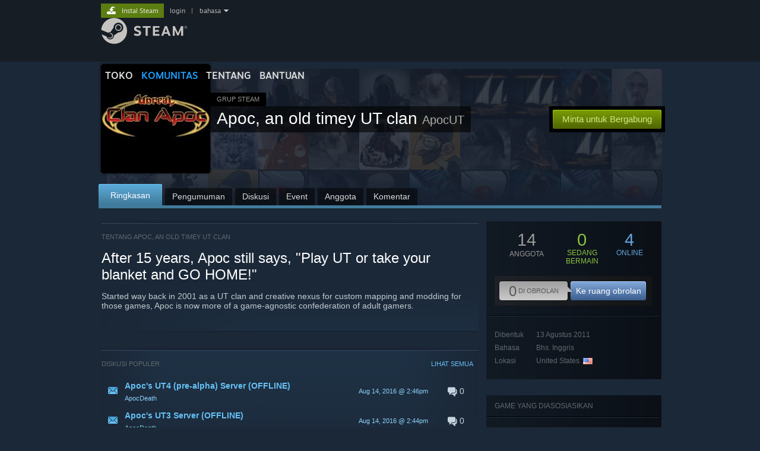

--- FILE ---
content_type: text/html; charset=UTF-8
request_url: https://steamcommunity.com/groups/apocut?l=indonesian
body_size: 11802
content:
<!DOCTYPE html>
<html class=" responsive DesktopUI" lang="id"  >
<head>
	<meta http-equiv="Content-Type" content="text/html; charset=UTF-8">
			<meta name="viewport" content="width=device-width,initial-scale=1">
		<meta name="theme-color" content="#171a21">
		<title>Komunitas Steam :: Grup :: Apoc, an old timey UT clan</title>
	<link rel="shortcut icon" href="/favicon.ico" type="image/x-icon">

	
	
	<link href="https://community.fastly.steamstatic.com/public/shared/css/motiva_sans.css?v=-yZgCk0Nu7kH&amp;l=indonesian&amp;_cdn=fastly" rel="stylesheet" type="text/css">
<link href="https://community.fastly.steamstatic.com/public/shared/css/buttons.css?v=0Ihq-pAoptBq&amp;l=indonesian&amp;_cdn=fastly" rel="stylesheet" type="text/css">
<link href="https://community.fastly.steamstatic.com/public/shared/css/shared_global.css?v=uKH1RcGNHaGr&amp;l=indonesian&amp;_cdn=fastly" rel="stylesheet" type="text/css">
<link href="https://community.fastly.steamstatic.com/public/css/globalv2.css?v=9RV1KkrS040q&amp;l=indonesian&amp;_cdn=fastly" rel="stylesheet" type="text/css">
<link href="https://community.fastly.steamstatic.com/public/css/skin_1/calendar.css?v=tJwT7D4vxxNm&amp;l=indonesian&amp;_cdn=fastly" rel="stylesheet" type="text/css">
<link href="https://community.fastly.steamstatic.com/public/css/skin_1/modalContent.css?v=WXAusLHclDIt&amp;l=indonesian&amp;_cdn=fastly" rel="stylesheet" type="text/css">
<link href="https://community.fastly.steamstatic.com/public/css/skin_1/forums.css?v=kova2JD3OArV&amp;l=indonesian&amp;_cdn=fastly" rel="stylesheet" type="text/css">
<link href="https://community.fastly.steamstatic.com/public/css/skin_1/groupv2.css?v=g_gl6XhB6Uuk&amp;l=indonesian&amp;_cdn=fastly" rel="stylesheet" type="text/css">
<link href="https://community.fastly.steamstatic.com/public/shared/css/shared_responsive.css?v=KWbVpwRCHuVv&amp;l=indonesian&amp;_cdn=fastly" rel="stylesheet" type="text/css">
<link href="https://community.fastly.steamstatic.com/public/css/skin_1/header.css?v=EM4kCu67DNda&amp;l=indonesian&amp;_cdn=fastly" rel="stylesheet" type="text/css">
<script type="text/javascript">
	var __PrototypePreserve=[];
	__PrototypePreserve[0] = Array.from;
	__PrototypePreserve[1] = Array.prototype.filter;
	__PrototypePreserve[2] = Array.prototype.flatMap;
	__PrototypePreserve[3] = Array.prototype.find;
	__PrototypePreserve[4] = Array.prototype.some;
	__PrototypePreserve[5] = Function.prototype.bind;
	__PrototypePreserve[6] = HTMLElement.prototype.scrollTo;
</script>
<script type="text/javascript" src="https://community.fastly.steamstatic.com/public/javascript/prototype-1.7.js?v=npJElBnrEO6W&amp;l=indonesian&amp;_cdn=fastly"></script>
<script type="text/javascript">
	Array.from = __PrototypePreserve[0] || Array.from;
	Array.prototype.filter = __PrototypePreserve[1] || Array.prototype.filter;
	Array.prototype.flatMap = __PrototypePreserve[2] || Array.prototype.flatMap;
	Array.prototype.find = __PrototypePreserve[3] || Array.prototype.find;
	Array.prototype.some = __PrototypePreserve[4] || Array.prototype.some;
	Function.prototype.bind = __PrototypePreserve[5] || Function.prototype.bind;
	HTMLElement.prototype.scrollTo = __PrototypePreserve[6] || HTMLElement.prototype.scrollTo;
</script>
<script type="text/javascript">
	var __ScriptaculousPreserve=[];
	__ScriptaculousPreserve[0] = Array.from;
	__ScriptaculousPreserve[1] = Function.prototype.bind;
	__ScriptaculousPreserve[2] = HTMLElement.prototype.scrollTo;
</script>
<script type="text/javascript" src="https://community.fastly.steamstatic.com/public/javascript/scriptaculous/_combined.js?v=pbdAKOcDIgbC&amp;l=indonesian&amp;_cdn=fastly&amp;load=effects,controls,slider,dragdrop"></script>
<script type="text/javascript">
	Array.from = __ScriptaculousPreserve[0] || Array.from;
	Function.prototype.bind = __ScriptaculousPreserve[1] || Function.prototype.bind;
	HTMLElement.prototype.scrollTo = __ScriptaculousPreserve[2] || HTMLElement.prototype.scrollTo;
delete String['__parseStyleElement'];  Prototype.Browser.WebKit = true;</script>
<script type="text/javascript">VALVE_PUBLIC_PATH = "https:\/\/community.fastly.steamstatic.com\/public\/";</script><script type="text/javascript" src="https://community.fastly.steamstatic.com/public/javascript/global.js?v=NYNLXCPRtGK5&amp;l=indonesian&amp;_cdn=fastly"></script>
<script type="text/javascript" src="https://community.fastly.steamstatic.com/public/javascript/jquery-1.11.1.min.js?v=gQHVlrK4-jX-&amp;l=indonesian&amp;_cdn=fastly"></script>
<script type="text/javascript" src="https://community.fastly.steamstatic.com/public/shared/javascript/tooltip.js?v=LZHsOVauqTrm&amp;l=indonesian&amp;_cdn=fastly"></script>
<script type="text/javascript" src="https://community.fastly.steamstatic.com/public/shared/javascript/shared_global.js?v=84qavQoecqcM&amp;l=indonesian&amp;_cdn=fastly"></script>
<script type="text/javascript" src="https://community.fastly.steamstatic.com/public/shared/javascript/auth_refresh.js?v=w6QbwI-5-j2S&amp;l=indonesian&amp;_cdn=fastly"></script>
<script type="text/javascript">Object.seal && [ Object, Array, String, Number ].map( function( builtin ) { Object.seal( builtin.prototype ); } );</script><script type="text/javascript">$J = jQuery.noConflict();
if ( typeof JSON != 'object' || !JSON.stringify || !JSON.parse ) { document.write( "<scr" + "ipt type=\"text\/javascript\" src=\"https:\/\/community.fastly.steamstatic.com\/public\/javascript\/json2.js?v=54NKNglvGTO8&amp;l=indonesian&amp;_cdn=fastly\"><\/script>\n" ); };
</script>
		<script type="text/javascript">
			document.addEventListener('DOMContentLoaded', function(event) {
				SetupTooltips( { tooltipCSSClass: 'community_tooltip'} );
		});
		</script><script type="text/javascript" src="https://community.fastly.steamstatic.com/public/javascript/modalv2.js?v=zBXEuexVQ0FZ&amp;l=indonesian&amp;_cdn=fastly"></script>
<script type="text/javascript" src="https://community.fastly.steamstatic.com/public/javascript/calendar.js?v=Dyeq3pn7LkSW&amp;l=indonesian&amp;_cdn=fastly"></script>
<script type="text/javascript" src="https://community.fastly.steamstatic.com/public/javascript/group.js?v=EetcJX8mdJhd&amp;l=indonesian&amp;_cdn=fastly"></script>
<script type="text/javascript" src="https://community.fastly.steamstatic.com/public/javascript/forums.js?v=YLfCu1fdxYbl&amp;l=indonesian&amp;_cdn=fastly"></script>
<script type="text/javascript" src="https://community.fastly.steamstatic.com/public/javascript/modalContent.js?v=PMsaIkubCyHA&amp;l=indonesian&amp;_cdn=fastly"></script>
<script type="text/javascript" src="https://community.fastly.steamstatic.com/public/javascript/reportedcontent.js?v=-lZqrarogJr8&amp;l=indonesian&amp;_cdn=fastly"></script>
<script type="text/javascript" src="https://community.fastly.steamstatic.com/public/javascript/webui/clientcom.js?v=KM3mHEIa2O8-&amp;l=indonesian&amp;_cdn=fastly"></script>
<script type="text/javascript" src="https://community.fastly.steamstatic.com/public/shared/javascript/shared_responsive_adapter.js?v=e6xwLWkl6YbR&amp;l=indonesian&amp;_cdn=fastly"></script>

						<meta name="twitter:card" content="summary">
					<meta name="Description" content="Started way back in 2001 as a UT clan and creative nexus for custom mapping and modding for those games, Apoc is now more of a game-agnostic confederation of adult gamers.">
			
	<meta name="twitter:site" content="@steam" />

						<meta property="og:title" content="Komunitas Steam :: Grup :: Apoc, an old timey UT clan">
					<meta property="twitter:title" content="Komunitas Steam :: Grup :: Apoc, an old timey UT clan">
					<meta property="og:type" content="website">
					<meta property="fb:app_id" content="105386699540688">
					<meta property="og:description" content="Started way back in 2001 as a UT clan and creative nexus for custom mapping and modding for those games, Apoc is now more of a game-agnostic confederation of adult gamers.">
					<meta property="twitter:description" content="Started way back in 2001 as a UT clan and creative nexus for custom mapping and modding for those games, Apoc is now more of a game-agnostic confederation of adult gamers.">
			
	
			<link rel="image_src" href="https://avatars.fastly.steamstatic.com/f01127925de605c97a7436236781c6ffccb0f29c_full.jpg">
		<meta property="og:image" content="https://avatars.fastly.steamstatic.com/f01127925de605c97a7436236781c6ffccb0f29c_full.jpg">
		<meta name="twitter:image" content="https://avatars.fastly.steamstatic.com/f01127925de605c97a7436236781c6ffccb0f29c_full.jpg" />
				
	
	
	
	
	</head>
<body class="flat_page responsive_page ">


<div class="responsive_page_frame with_header">
						<div role="navigation" class="responsive_page_menu_ctn mainmenu" aria-label="Menu Seluler">
				<div class="responsive_page_menu"  id="responsive_page_menu">
										<div class="mainmenu_contents">
						<div class="mainmenu_contents_items">
															<a class="menuitem" href="https://steamcommunity.com/login/home/?goto=groups%2Fapocut%3Fl%3Dindonesian">
									Login								</a>
															<a class="menuitem supernav" href="https://store.steampowered.com/" data-tooltip-type="selector" data-tooltip-content=".submenu_Store">
				Toko			</a>
			<div class="submenu_Store" style="display: none;" data-submenuid="Store">
														<a class="submenuitem" href="https://store.steampowered.com/">
						Beranda											</a>
														<a class="submenuitem" href="https://store.steampowered.com/explore/">
						Daftar Temuan											</a>
														<a class="submenuitem" href="https://steamcommunity.com/my/wishlist/">
						Wishlist											</a>
														<a class="submenuitem" href="https://store.steampowered.com/points/shop/">
						Toko Poin											</a>
														<a class="submenuitem" href="https://store.steampowered.com/news/">
						Berita											</a>
														<a class="submenuitem" href="https://store.steampowered.com/stats/">
						Grafik											</a>
							</div>
										<a class="menuitem supernav supernav_active" href="https://steamcommunity.com/" data-tooltip-type="selector" data-tooltip-content=".submenu_Community">
				Komunitas			</a>
			<div class="submenu_Community" style="display: none;" data-submenuid="Community">
														<a class="submenuitem" href="https://steamcommunity.com/">
						Beranda											</a>
														<a class="submenuitem" href="https://steamcommunity.com/discussions/">
						Diskusi											</a>
														<a class="submenuitem" href="https://steamcommunity.com/workshop/">
						Workshop											</a>
														<a class="submenuitem" href="https://steamcommunity.com/market/">
						Pasar											</a>
														<a class="submenuitem" href="https://steamcommunity.com/?subsection=broadcasts">
						Siaran											</a>
							</div>
										<a class="menuitem " href="https://store.steampowered.com/about/">
				Tentang			</a>
										<a class="menuitem " href="https://help.steampowered.com/id/">
				Bantuan			</a>
			
							<div class="minor_menu_items">
																								<div class="menuitem change_language_action">
									Ubah bahasa								</div>
																																	<a class="menuitem" href="https://store.steampowered.com/mobile" target="_blank" rel="noreferrer">Dapatkan Aplikasi Seluler Steam</a>
																									<div class="menuitem" role="link" onclick="Responsive_RequestDesktopView();">
										Lihat situs web desktop									</div>
															</div>
						</div>
						<div class="mainmenu_footer_spacer  "></div>
						<div class="mainmenu_footer">
															<div class="mainmenu_footer_logo"><img src="https://community.fastly.steamstatic.com/public/shared/images/responsive/footerLogo_valve_new.png"></div>
								© Valve Corporation. Hak cipta dilindungi Undang-Undang. Semua merek dagang merupakan hak pemilik dari negara AS dan negara lainnya.								<span class="mainmenu_valve_links">
									<a href="https://store.steampowered.com/privacy_agreement/" target="_blank">Kebijakan Privasi</a>
									&nbsp;| &nbsp;<a href="http://www.valvesoftware.com/legal.htm" target="_blank">Legal</a>
									&nbsp;| &nbsp;<a href="https://help.steampowered.com/faqs/view/10BB-D27A-6378-4436" target="_blank">Aksesibilitas</a>
									&nbsp;| &nbsp;<a href="https://store.steampowered.com/subscriber_agreement/" target="_blank">Perjanjian Pelanggan Steam</a>
									&nbsp;| &nbsp;<a href="https://store.steampowered.com/steam_refunds/" target="_blank">Pengembalian Dana</a>
									&nbsp;| &nbsp;<a href="https://store.steampowered.com/account/cookiepreferences/" target="_blank">Cookie</a>
								</span>
													</div>
					</div>
									</div>
			</div>
		
		<div class="responsive_local_menu_tab"></div>

		<div class="responsive_page_menu_ctn localmenu">
			<div class="responsive_page_menu"  id="responsive_page_local_menu" data-panel="{&quot;onOptionsActionDescription&quot;:&quot;#filter_toggle&quot;,&quot;onOptionsButton&quot;:&quot;Responsive_ToggleLocalMenu()&quot;,&quot;onCancelButton&quot;:&quot;Responsive_ToggleLocalMenu()&quot;}">
				<div class="localmenu_content" data-panel="{&quot;maintainY&quot;:true,&quot;bFocusRingRoot&quot;:true,&quot;flow-children&quot;:&quot;column&quot;}">
				</div>
			</div>
		</div>



					<div class="responsive_header">
				<div class="responsive_header_content">
					<div id="responsive_menu_logo">
						<img src="https://community.fastly.steamstatic.com/public/shared/images/responsive/header_menu_hamburger.png" height="100%">
											</div>
					<div class="responsive_header_logo">
						<a href="https://store.steampowered.com/">
															<img src="https://community.fastly.steamstatic.com/public/shared/images/responsive/header_logo.png" height="36" border="0" alt="STEAM">
													</a>
					</div>
									</div>
			</div>
		
		<div class="responsive_page_content_overlay">

		</div>

		<div class="responsive_fixonscroll_ctn nonresponsive_hidden ">
		</div>
	
	<div class="responsive_page_content">

		<div role="banner" id="global_header" data-panel="{&quot;flow-children&quot;:&quot;row&quot;}">
	<div class="content">
		<div class="logo">
			<span id="logo_holder">
									<a href="https://store.steampowered.com/" aria-label="Tautan ke Halaman Beranda Steam">
						<img src="https://community.fastly.steamstatic.com/public/shared/images/header/logo_steam.svg?t=962016" width="176" height="44" alt="Tautan ke Halaman Beranda Steam">
					</a>
							</span>
		</div>

			<div role="navigation" class="supernav_container" aria-label="Menu Global">
								<a class="menuitem supernav" href="https://store.steampowered.com/" data-tooltip-type="selector" data-tooltip-content=".submenu_Store">
				TOKO			</a>
			<div class="submenu_Store" style="display: none;" data-submenuid="Store">
														<a class="submenuitem" href="https://store.steampowered.com/">
						Beranda											</a>
														<a class="submenuitem" href="https://store.steampowered.com/explore/">
						Daftar Temuan											</a>
														<a class="submenuitem" href="https://steamcommunity.com/my/wishlist/">
						Wishlist											</a>
														<a class="submenuitem" href="https://store.steampowered.com/points/shop/">
						Toko Poin											</a>
														<a class="submenuitem" href="https://store.steampowered.com/news/">
						Berita											</a>
														<a class="submenuitem" href="https://store.steampowered.com/stats/">
						Grafik											</a>
							</div>
										<a class="menuitem supernav supernav_active" href="https://steamcommunity.com/" data-tooltip-type="selector" data-tooltip-content=".submenu_Community">
				KOMUNITAS			</a>
			<div class="submenu_Community" style="display: none;" data-submenuid="Community">
														<a class="submenuitem" href="https://steamcommunity.com/">
						Beranda											</a>
														<a class="submenuitem" href="https://steamcommunity.com/discussions/">
						Diskusi											</a>
														<a class="submenuitem" href="https://steamcommunity.com/workshop/">
						Workshop											</a>
														<a class="submenuitem" href="https://steamcommunity.com/market/">
						Pasar											</a>
														<a class="submenuitem" href="https://steamcommunity.com/?subsection=broadcasts">
						Siaran											</a>
							</div>
										<a class="menuitem " href="https://store.steampowered.com/about/">
				Tentang			</a>
										<a class="menuitem " href="https://help.steampowered.com/id/">
				BANTUAN			</a>
				</div>
	<script type="text/javascript">
		jQuery(function($) {
			$('#global_header .supernav').v_tooltip({'location':'bottom', 'destroyWhenDone': false, 'tooltipClass': 'supernav_content', 'offsetY':-6, 'offsetX': 1, 'horizontalSnap': 4, 'tooltipParent': '#global_header .supernav_container', 'correctForScreenSize': false});
		});
	</script>

		<div id="global_actions">
			<div role="navigation" id="global_action_menu" aria-label="Menu Akun">
									<a class="header_installsteam_btn header_installsteam_btn_green" href="https://store.steampowered.com/about/">
						<div class="header_installsteam_btn_content">
							Instal Steam						</div>
					</a>
				
				
									<a class="global_action_link" href="https://steamcommunity.com/login/home/?goto=groups%2Fapocut%3Fl%3Dindonesian">login</a>
											&nbsp;|&nbsp;
						<span class="pulldown global_action_link" id="language_pulldown" onclick="ShowMenu( this, 'language_dropdown', 'right' );">bahasa</span>
						<div class="popup_block_new" id="language_dropdown" style="display: none;">
							<div class="popup_body popup_menu">
																																					<a class="popup_menu_item tight" href="?l=schinese" onclick="ChangeLanguage( 'schinese' ); return false;">简体中文 (Tionghoa Sederhana)</a>
																													<a class="popup_menu_item tight" href="?l=tchinese" onclick="ChangeLanguage( 'tchinese' ); return false;">繁體中文 (Tionghoa Tradisional)</a>
																													<a class="popup_menu_item tight" href="?l=japanese" onclick="ChangeLanguage( 'japanese' ); return false;">日本語 (Bahasa Jepang)</a>
																													<a class="popup_menu_item tight" href="?l=koreana" onclick="ChangeLanguage( 'koreana' ); return false;">한국어 (Bahasa Korea)</a>
																													<a class="popup_menu_item tight" href="?l=thai" onclick="ChangeLanguage( 'thai' ); return false;">ไทย (Bahasa Thai)</a>
																													<a class="popup_menu_item tight" href="?l=bulgarian" onclick="ChangeLanguage( 'bulgarian' ); return false;">Български (Bahasa Bulgaria)</a>
																													<a class="popup_menu_item tight" href="?l=czech" onclick="ChangeLanguage( 'czech' ); return false;">Čeština (Bahasa Ceko)</a>
																													<a class="popup_menu_item tight" href="?l=danish" onclick="ChangeLanguage( 'danish' ); return false;">Dansk (Bahasa Denmark)</a>
																													<a class="popup_menu_item tight" href="?l=german" onclick="ChangeLanguage( 'german' ); return false;">Deutsch (Bahasa Jerman)</a>
																													<a class="popup_menu_item tight" href="?l=english" onclick="ChangeLanguage( 'english' ); return false;">English (Bahasa Inggris)</a>
																													<a class="popup_menu_item tight" href="?l=spanish" onclick="ChangeLanguage( 'spanish' ); return false;">Español - España (Bahasa Spanyol - Spanyol)</a>
																													<a class="popup_menu_item tight" href="?l=latam" onclick="ChangeLanguage( 'latam' ); return false;">Español - Latinoamérica (Bahasa Spanyol - Amerika Latin)</a>
																													<a class="popup_menu_item tight" href="?l=greek" onclick="ChangeLanguage( 'greek' ); return false;">Ελληνικά (Bahasa Yunani)</a>
																													<a class="popup_menu_item tight" href="?l=french" onclick="ChangeLanguage( 'french' ); return false;">Français (Bahasa Prancis)</a>
																													<a class="popup_menu_item tight" href="?l=italian" onclick="ChangeLanguage( 'italian' ); return false;">Italiano (Bahasa Italia)</a>
																																							<a class="popup_menu_item tight" href="?l=hungarian" onclick="ChangeLanguage( 'hungarian' ); return false;">Magyar (Bahasa Hungaria)</a>
																													<a class="popup_menu_item tight" href="?l=dutch" onclick="ChangeLanguage( 'dutch' ); return false;">Nederlands (Bahasa Belanda)</a>
																													<a class="popup_menu_item tight" href="?l=norwegian" onclick="ChangeLanguage( 'norwegian' ); return false;">Norsk (Bahasa Norwegia)</a>
																													<a class="popup_menu_item tight" href="?l=polish" onclick="ChangeLanguage( 'polish' ); return false;">Polski (Bahasa Polandia)</a>
																													<a class="popup_menu_item tight" href="?l=portuguese" onclick="ChangeLanguage( 'portuguese' ); return false;">Português (Portugis - Portugal)</a>
																													<a class="popup_menu_item tight" href="?l=brazilian" onclick="ChangeLanguage( 'brazilian' ); return false;">Português-Brasil (Bahasa Portugis-Brasil)</a>
																													<a class="popup_menu_item tight" href="?l=romanian" onclick="ChangeLanguage( 'romanian' ); return false;">Română (Bahasa Rumania)</a>
																													<a class="popup_menu_item tight" href="?l=russian" onclick="ChangeLanguage( 'russian' ); return false;">Русский (Bahasa Rusia)</a>
																													<a class="popup_menu_item tight" href="?l=finnish" onclick="ChangeLanguage( 'finnish' ); return false;">Suomi (Bahasa Finlandia)</a>
																													<a class="popup_menu_item tight" href="?l=swedish" onclick="ChangeLanguage( 'swedish' ); return false;">Svenska (Bahasa Swedia)</a>
																													<a class="popup_menu_item tight" href="?l=turkish" onclick="ChangeLanguage( 'turkish' ); return false;">Türkçe (Bahasa Turki)</a>
																													<a class="popup_menu_item tight" href="?l=vietnamese" onclick="ChangeLanguage( 'vietnamese' ); return false;">Tiếng Việt (Bahasa Vietnam)</a>
																													<a class="popup_menu_item tight" href="?l=ukrainian" onclick="ChangeLanguage( 'ukrainian' ); return false;">Українська (Bahasa Ukraina)</a>
																									<a class="popup_menu_item tight" href="https://www.valvesoftware.com/en/contact?contact-person=Translation%20Team%20Feedback" target="_blank">Laporkan kesalahan penerjemahan</a>
							</div>
						</div>
												</div>
					</div>
			</div>
</div>
<script type="text/javascript">
	g_sessionID = "58ed4c3cd7ad492e6fdaa063";
	g_steamID = false;
	g_strLanguage = "indonesian";
	g_SNR = '2_groups_view_';
	g_bAllowAppImpressions = true;
		g_ContentDescriptorPreferences = [1,3,4];

	

	// We always want to have the timezone cookie set for PHP to use
	setTimezoneCookies();

	$J( function() {

		InitMiniprofileHovers(( 'https%3A%2F%2Fsteamcommunity.com' ));
		InitEmoticonHovers();
		ApplyAdultContentPreferences();
	});

	$J( function() { InitEconomyHovers( "https:\/\/community.fastly.steamstatic.com\/public\/css\/skin_1\/economy.css?v=rbw2FTiaLS06&l=indonesian&_cdn=fastly", "https:\/\/community.fastly.steamstatic.com\/public\/javascript\/economy_common.js?v=3TZBCEPvtfTo&l=indonesian&_cdn=fastly", "https:\/\/community.fastly.steamstatic.com\/public\/javascript\/economy.js?v=GNJ_OS6-1vh6&l=indonesian&_cdn=fastly" );});</script>
	<div id="webui_config" style="display: none;"
		 data-config="{&quot;EUNIVERSE&quot;:1,&quot;WEB_UNIVERSE&quot;:&quot;public&quot;,&quot;LANGUAGE&quot;:&quot;indonesian&quot;,&quot;COUNTRY&quot;:&quot;US&quot;,&quot;MEDIA_CDN_COMMUNITY_URL&quot;:&quot;https:\/\/cdn.fastly.steamstatic.com\/steamcommunity\/public\/&quot;,&quot;MEDIA_CDN_URL&quot;:&quot;https:\/\/cdn.fastly.steamstatic.com\/&quot;,&quot;VIDEO_CDN_URL&quot;:&quot;https:\/\/video.fastly.steamstatic.com\/&quot;,&quot;COMMUNITY_CDN_URL&quot;:&quot;https:\/\/community.fastly.steamstatic.com\/&quot;,&quot;COMMUNITY_CDN_ASSET_URL&quot;:&quot;https:\/\/cdn.fastly.steamstatic.com\/steamcommunity\/public\/assets\/&quot;,&quot;STORE_CDN_URL&quot;:&quot;https:\/\/store.fastly.steamstatic.com\/&quot;,&quot;PUBLIC_SHARED_URL&quot;:&quot;https:\/\/community.fastly.steamstatic.com\/public\/shared\/&quot;,&quot;COMMUNITY_BASE_URL&quot;:&quot;https:\/\/steamcommunity.com\/&quot;,&quot;CHAT_BASE_URL&quot;:&quot;https:\/\/steamcommunity.com\/&quot;,&quot;STORE_BASE_URL&quot;:&quot;https:\/\/store.steampowered.com\/&quot;,&quot;STORE_CHECKOUT_BASE_URL&quot;:&quot;https:\/\/checkout.steampowered.com\/&quot;,&quot;IMG_URL&quot;:&quot;https:\/\/community.fastly.steamstatic.com\/public\/images\/&quot;,&quot;STEAMTV_BASE_URL&quot;:&quot;https:\/\/steam.tv\/&quot;,&quot;HELP_BASE_URL&quot;:&quot;https:\/\/help.steampowered.com\/&quot;,&quot;PARTNER_BASE_URL&quot;:&quot;https:\/\/partner.steamgames.com\/&quot;,&quot;STATS_BASE_URL&quot;:&quot;https:\/\/partner.steampowered.com\/&quot;,&quot;INTERNAL_STATS_BASE_URL&quot;:&quot;https:\/\/steamstats.valve.org\/&quot;,&quot;IN_CLIENT&quot;:false,&quot;USE_POPUPS&quot;:false,&quot;STORE_ICON_BASE_URL&quot;:&quot;https:\/\/shared.fastly.steamstatic.com\/store_item_assets\/steam\/apps\/&quot;,&quot;STORE_ITEM_BASE_URL&quot;:&quot;https:\/\/shared.fastly.steamstatic.com\/store_item_assets\/&quot;,&quot;WEBAPI_BASE_URL&quot;:&quot;https:\/\/api.steampowered.com\/&quot;,&quot;TOKEN_URL&quot;:&quot;https:\/\/steamcommunity.com\/chat\/clientjstoken&quot;,&quot;BUILD_TIMESTAMP&quot;:1769809577,&quot;PAGE_TIMESTAMP&quot;:1769809850,&quot;IN_TENFOOT&quot;:false,&quot;IN_GAMEPADUI&quot;:false,&quot;IN_CHROMEOS&quot;:false,&quot;IN_MOBILE_WEBVIEW&quot;:false,&quot;PLATFORM&quot;:&quot;macos&quot;,&quot;BASE_URL_STORE_CDN_ASSETS&quot;:&quot;https:\/\/cdn.fastly.steamstatic.com\/store\/&quot;,&quot;EREALM&quot;:1,&quot;LOGIN_BASE_URL&quot;:&quot;https:\/\/login.steampowered.com\/&quot;,&quot;AVATAR_BASE_URL&quot;:&quot;https:\/\/avatars.fastly.steamstatic.com\/&quot;,&quot;FROM_WEB&quot;:true,&quot;WEBSITE_ID&quot;:&quot;Community&quot;,&quot;BASE_URL_SHARED_CDN&quot;:&quot;https:\/\/shared.fastly.steamstatic.com\/&quot;,&quot;CLAN_CDN_ASSET_URL&quot;:&quot;https:\/\/clan.fastly.steamstatic.com\/&quot;,&quot;COMMUNITY_ASSETS_BASE_URL&quot;:&quot;https:\/\/shared.fastly.steamstatic.com\/community_assets\/&quot;,&quot;SNR&quot;:&quot;2_groups_view_&quot;}"
		 data-userinfo="{&quot;logged_in&quot;:false,&quot;country_code&quot;:&quot;US&quot;,&quot;excluded_content_descriptors&quot;:[1,3,4]}">
	</div>

		<div role="main" class="responsive_page_template_content" id="responsive_page_template_content" data-panel="{&quot;autoFocus&quot;:true}" >

			<div class="pagecontent ">
	<div class="maincontent grouppage_header_content">
				<div class="grouppage_header">
	<div class="responsive_hidden">
		<div class="grouppage_member_tiles">
			<div class="grouppage_membertiles_overlay"></div>
							<div class="member_tile_row">
											<img class="member_tile" src="https://community.fastly.steamstatic.com/public/shared/images/trans.gif" data-delayed-image-group="member_tiles" data-delayed-image="https://avatars.fastly.steamstatic.com/31466bfbfe84f6de72acab3334863ac0cceceef4_medium.jpg" alt="">
											<img class="member_tile" src="https://community.fastly.steamstatic.com/public/shared/images/trans.gif" data-delayed-image-group="member_tiles" data-delayed-image="https://avatars.fastly.steamstatic.com/224d5c0170222c6265f2a0a33493482a576b3dc1_medium.jpg" alt="">
											<img class="member_tile" src="https://community.fastly.steamstatic.com/public/shared/images/trans.gif" data-delayed-image-group="member_tiles" data-delayed-image="https://avatars.fastly.steamstatic.com/43f9aaee4d341be29e5eadcc9e47d61c7a9b1133_medium.jpg" alt="">
											<img class="member_tile" src="https://community.fastly.steamstatic.com/public/shared/images/trans.gif" data-delayed-image-group="member_tiles" data-delayed-image="https://avatars.fastly.steamstatic.com/31466bfbfe84f6de72acab3334863ac0cceceef4_medium.jpg" alt="">
											<img class="member_tile" src="https://community.fastly.steamstatic.com/public/shared/images/trans.gif" data-delayed-image-group="member_tiles" data-delayed-image="https://avatars.fastly.steamstatic.com/4f7bcfd19d6cfaec1b48a8d5b6512100e46b3059_medium.jpg" alt="">
											<img class="member_tile" src="https://community.fastly.steamstatic.com/public/shared/images/trans.gif" data-delayed-image-group="member_tiles" data-delayed-image="https://avatars.fastly.steamstatic.com/31466bfbfe84f6de72acab3334863ac0cceceef4_medium.jpg" alt="">
											<img class="member_tile" src="https://community.fastly.steamstatic.com/public/shared/images/trans.gif" data-delayed-image-group="member_tiles" data-delayed-image="https://avatars.fastly.steamstatic.com/9d5b315c4cd6650bcd67ed87bffacc9b5d6300aa_medium.jpg" alt="">
											<img class="member_tile" src="https://community.fastly.steamstatic.com/public/shared/images/trans.gif" data-delayed-image-group="member_tiles" data-delayed-image="https://avatars.fastly.steamstatic.com/1bbee05b0fae4d927076ed4f073036f395001917_medium.jpg" alt="">
											<img class="member_tile" src="https://community.fastly.steamstatic.com/public/shared/images/trans.gif" data-delayed-image-group="member_tiles" data-delayed-image="https://avatars.fastly.steamstatic.com/1bbee05b0fae4d927076ed4f073036f395001917_medium.jpg" alt="">
											<img class="member_tile" src="https://community.fastly.steamstatic.com/public/shared/images/trans.gif" data-delayed-image-group="member_tiles" data-delayed-image="https://avatars.fastly.steamstatic.com/7d809b324e7a6555bb2b4e00a388df8731dcda6b_medium.jpg" alt="">
											<img class="member_tile" src="https://community.fastly.steamstatic.com/public/shared/images/trans.gif" data-delayed-image-group="member_tiles" data-delayed-image="https://avatars.fastly.steamstatic.com/b99f8510196e5ec82a1f0eaba5a7fd354ba14dc9_medium.jpg" alt="">
									</div>
							<div class="member_tile_row">
											<img class="member_tile" src="https://community.fastly.steamstatic.com/public/shared/images/trans.gif" data-delayed-image-group="member_tiles" data-delayed-image="https://avatars.fastly.steamstatic.com/b99f8510196e5ec82a1f0eaba5a7fd354ba14dc9_medium.jpg" alt="">
											<img class="member_tile" src="https://community.fastly.steamstatic.com/public/shared/images/trans.gif" data-delayed-image-group="member_tiles" data-delayed-image="https://avatars.fastly.steamstatic.com/43f9aaee4d341be29e5eadcc9e47d61c7a9b1133_medium.jpg" alt="">
											<img class="member_tile" src="https://community.fastly.steamstatic.com/public/shared/images/trans.gif" data-delayed-image-group="member_tiles" data-delayed-image="https://avatars.fastly.steamstatic.com/1e13ee072c1b3c8eda18d66778aa8793cd61be89_medium.jpg" alt="">
											<img class="member_tile" src="https://community.fastly.steamstatic.com/public/shared/images/trans.gif" data-delayed-image-group="member_tiles" data-delayed-image="https://avatars.fastly.steamstatic.com/224d5c0170222c6265f2a0a33493482a576b3dc1_medium.jpg" alt="">
											<img class="member_tile" src="https://community.fastly.steamstatic.com/public/shared/images/trans.gif" data-delayed-image-group="member_tiles" data-delayed-image="https://avatars.fastly.steamstatic.com/9d5b315c4cd6650bcd67ed87bffacc9b5d6300aa_medium.jpg" alt="">
											<img class="member_tile" src="https://community.fastly.steamstatic.com/public/shared/images/trans.gif" data-delayed-image-group="member_tiles" data-delayed-image="https://avatars.fastly.steamstatic.com/fce6f034c4db9c069a309380daa0e8e3e5d4981d_medium.jpg" alt="">
											<img class="member_tile" src="https://community.fastly.steamstatic.com/public/shared/images/trans.gif" data-delayed-image-group="member_tiles" data-delayed-image="https://avatars.fastly.steamstatic.com/55b60e4b19aa6b4678955d2d10203f9e5ab259fd_medium.jpg" alt="">
											<img class="member_tile" src="https://community.fastly.steamstatic.com/public/shared/images/trans.gif" data-delayed-image-group="member_tiles" data-delayed-image="https://avatars.fastly.steamstatic.com/766df722c6da1e9255dcf0df147ebece1f433406_medium.jpg" alt="">
											<img class="member_tile" src="https://community.fastly.steamstatic.com/public/shared/images/trans.gif" data-delayed-image-group="member_tiles" data-delayed-image="https://avatars.fastly.steamstatic.com/4f7bcfd19d6cfaec1b48a8d5b6512100e46b3059_medium.jpg" alt="">
											<img class="member_tile" src="https://community.fastly.steamstatic.com/public/shared/images/trans.gif" data-delayed-image-group="member_tiles" data-delayed-image="https://avatars.fastly.steamstatic.com/1bbee05b0fae4d927076ed4f073036f395001917_medium.jpg" alt="">
											<img class="member_tile" src="https://community.fastly.steamstatic.com/public/shared/images/trans.gif" data-delayed-image-group="member_tiles" data-delayed-image="https://avatars.fastly.steamstatic.com/766df722c6da1e9255dcf0df147ebece1f433406_medium.jpg" alt="">
									</div>
							<div class="member_tile_row">
											<img class="member_tile" src="https://community.fastly.steamstatic.com/public/shared/images/trans.gif" data-delayed-image-group="member_tiles" data-delayed-image="https://avatars.fastly.steamstatic.com/1e13ee072c1b3c8eda18d66778aa8793cd61be89_medium.jpg" alt="">
											<img class="member_tile" src="https://community.fastly.steamstatic.com/public/shared/images/trans.gif" data-delayed-image-group="member_tiles" data-delayed-image="https://avatars.fastly.steamstatic.com/fce6f034c4db9c069a309380daa0e8e3e5d4981d_medium.jpg" alt="">
											<img class="member_tile" src="https://community.fastly.steamstatic.com/public/shared/images/trans.gif" data-delayed-image-group="member_tiles" data-delayed-image="https://avatars.fastly.steamstatic.com/55b60e4b19aa6b4678955d2d10203f9e5ab259fd_medium.jpg" alt="">
											<img class="member_tile" src="https://community.fastly.steamstatic.com/public/shared/images/trans.gif" data-delayed-image-group="member_tiles" data-delayed-image="https://avatars.fastly.steamstatic.com/26d4ccaca4869c4e68fc91a625a50342399cf10b_medium.jpg" alt="">
											<img class="member_tile" src="https://community.fastly.steamstatic.com/public/shared/images/trans.gif" data-delayed-image-group="member_tiles" data-delayed-image="https://avatars.fastly.steamstatic.com/766df722c6da1e9255dcf0df147ebece1f433406_medium.jpg" alt="">
											<img class="member_tile" src="https://community.fastly.steamstatic.com/public/shared/images/trans.gif" data-delayed-image-group="member_tiles" data-delayed-image="https://avatars.fastly.steamstatic.com/43f9aaee4d341be29e5eadcc9e47d61c7a9b1133_medium.jpg" alt="">
											<img class="member_tile" src="https://community.fastly.steamstatic.com/public/shared/images/trans.gif" data-delayed-image-group="member_tiles" data-delayed-image="https://avatars.fastly.steamstatic.com/0c56c30b3059897c493dc7721f3edc4ae81bba92_medium.jpg" alt="">
											<img class="member_tile" src="https://community.fastly.steamstatic.com/public/shared/images/trans.gif" data-delayed-image-group="member_tiles" data-delayed-image="https://avatars.fastly.steamstatic.com/26d4ccaca4869c4e68fc91a625a50342399cf10b_medium.jpg" alt="">
											<img class="member_tile" src="https://community.fastly.steamstatic.com/public/shared/images/trans.gif" data-delayed-image-group="member_tiles" data-delayed-image="https://avatars.fastly.steamstatic.com/7d809b324e7a6555bb2b4e00a388df8731dcda6b_medium.jpg" alt="">
											<img class="member_tile" src="https://community.fastly.steamstatic.com/public/shared/images/trans.gif" data-delayed-image-group="member_tiles" data-delayed-image="https://avatars.fastly.steamstatic.com/0c56c30b3059897c493dc7721f3edc4ae81bba92_medium.jpg" alt="">
											<img class="member_tile" src="https://community.fastly.steamstatic.com/public/shared/images/trans.gif" data-delayed-image-group="member_tiles" data-delayed-image="https://avatars.fastly.steamstatic.com/26d4ccaca4869c4e68fc91a625a50342399cf10b_medium.jpg" alt="">
									</div>
					</div>

		<div class="grouppage_header_top">
			<div class="grouppage_logo">
				<img src="https://avatars.fastly.steamstatic.com/f01127925de605c97a7436236781c6ffccb0f29c_full.jpg">
			</div>
			<div class="grouppage_header_label">
				GRUP STEAM			</div>
			<div class="grouppage_header_name" style="font-size: 28px;">
				Apoc, an old timey UT clan				<span class="grouppage_header_abbrev" style="font-size: 20px;">ApocUT</span>
			</div>

			<div class="responsive_local_menu">
				<form name="join_group_form" id="join_group_form" method="POST" action="https://steamcommunity.com/groups/apocut">
					<input type="hidden" name="action" value="join">
					<input type="hidden" name="sessionID" value="58ed4c3cd7ad492e6fdaa063">
				</form>
									<div class="grouppage_join_area">
						<a href="javascript:document.forms['join_group_form'].submit();" class="btn_green_white_innerfade btn_medium">
														<span>Minta untuk Bergabung</span>
												</a>
					</div>
							</div>

					</div>
	</div>

	<div class="nonresponsive_hidden grouppage_resp_header">
				<div class="grouppage_resp_logo">
			<img src="https://avatars.fastly.steamstatic.com/f01127925de605c97a7436236781c6ffccb0f29c_full.jpg">
		</div>
		<div class="grouppage_resp_title_ctn">
			<div>
				<div class="grouppage_header_label">
					GRUP STEAM				</div>
			</div>
			<div class="grouppage_resp_title ellipsis">
				Apoc, an old timey UT clan				<span class="grouppage_header_abbrev" >ApocUT</span>
			</div>
		</div>
		<div class="grouppage_resp_stats">
			<div class="responsive_group_stats membercounts responsive_membercounts">
								<div class="membercount members">
					<a href="https://steamcommunity.com/groups/apocut/members">
						<span class="count ">14</span><br>
						<span class="label">ANGGOTA</span>
					</a>
				</div>
				<div class="membercount ingame">
					<div class="count ">0</div>
					<div class="label">SEDANG BERMAIN</div>
				</div>
				<div class="membercount online">
					<div class="count ">4</div>
					<div class="label">ONLINE</div>
				</div>
				<div style="clear: left;"></div>
			</div>
			<div class="responsive_group_stats">
				<div class="groupstat">
					<div class="label">Dibentuk</div>
					<div class="data">13 Agustus 2011</div>
				</div>
									<div class="groupstat">
						<div class="label">Bahasa</div>
						<div class="data">Bhs. Inggris</div>
					</div>
													<div class="groupstat">
						<div class="label">Lokasi</div>
						<div class="data">United States&nbsp; <img style="margin-bottom:-2px" src="https://community.fastly.steamstatic.com/public/images/countryflags/us.gif" border="0" /></div>
					</div>
								<div style="clear: both;"></div>
			</div>
		</div>
		<div style="clear: left;"></div>
	</div>

	<div class="group_tabs">
		<div class="group_tabs_scroll responsive_hidden">
							<a class="group_tab active" id="group_tab_overview" href="#">
					<span>Ringkasan</span>
				</a>
							<a class="group_tab " id="group_tab_announcements" href="https://steamcommunity.com/groups/apocut/announcements/listing">
					<span>Pengumuman</span>
				</a>
							<a class="group_tab " id="group_tab_discussions" href="https://steamcommunity.com/groups/apocut/discussions">
					<span>Diskusi</span>
				</a>
							<a class="group_tab " id="group_tab_events" href="https://steamcommunity.com/groups/apocut#events">
					<span>Event</span>
				</a>
							<a class="group_tab " id="group_tab_members" href="https://steamcommunity.com/groups/apocut#members">
					<span>Anggota</span>
				</a>
							<a class="group_tab " id="group_tab_comments" href="https://steamcommunity.com/groups/apocut#comments">
					<span>Komentar</span>
				</a>
					</div>
		<div class="nonresponsive_hidden sharedfiles_responsive_tab responsive_tab_ctn">
			<div class="responsive_tab_control">
								<select class="responsive_tab_select" id="responsive_tab_select697d27ba988f2">
											<option data-tab-name="overview" value="#" selected>
							Ringkasan						</option>
											<option data-tab-name="announcements" value="https://steamcommunity.com/groups/apocut#announcements" >
							Pengumuman						</option>
											<option data-tab-name="discussions" value="https://steamcommunity.com/groups/apocut/discussions" >
							Diskusi						</option>
											<option data-tab-name="events" value="https://steamcommunity.com/groups/apocut#events" >
							Event						</option>
											<option data-tab-name="members" value="https://steamcommunity.com/groups/apocut#members" >
							Anggota						</option>
											<option data-tab-name="comments" value="https://steamcommunity.com/groups/apocut#comments" >
							Komentar						</option>
									</select>
			</div>
		</div>
	</div>
</div>
	</div>

	<script type="text/javascript">
	$J( function() {
		InitGroupPage( 'https://steamcommunity.com/groups/apocut', 'overview', ["events","curation","allcomments","comments","view","members","curation","events","announcements\/detail","announcements\/listing"] );
	} );

	g_strGroupName = "Apoc, an old timey UT clan";
</script>

<div id="group_page_dynamic_content" style="display: none;">
</div>

<div class="grouppage_content_area blue_background" id="group_tab_content_overview">
	<div class="maincontent">
		<div class="leftcol hasContentBoxes">
			<div class="group_content_rule"></div>
			<div class="group_content group_summary">
				<div class="group_content_header">
					TENTANG Apoc, an old timey UT clan				</div>
									<h1>After 15 years, Apoc still says, &quot;Play UT or take your blanket and GO HOME!&quot;</h1>

					<div class="formatted_group_summary">
						Started way back in 2001 as a UT clan and creative nexus for custom mapping and modding for those games, Apoc is now more of a game-agnostic confederation of adult gamers.					</div>
								</div>

			<div class="group_content_rule"></div>
			<div class="group_content group_overview_discussions">
				<div class="group_content_header">
					<div class="group_content_header_viewmore">
						<a href="https://steamcommunity.com/groups/apocut/discussions/">LIHAT SEMUA</a>
					</div>
					DISKUSI POPULER				</div>
				<div id="group_trending_topics">
				</div>
			</div>

							<div class="group_content_rule"></div>
				<div class="group_content group_announcements">
					<div class="group_content_header">
						<div class="group_content_header_viewmore">
							<a href="https://steamcommunity.com/groups/apocut/announcements">LIHAT SEMUA</a> (5)
						</div>
						PENGUMUMAN TERKINI					</div>
											<div class="group_overview_announcement first">
							<div class="group_overview_announcement_content">
								<a class="large_title" href="https://steamcommunity.com/groups/apocut/announcements/detail/2904224369081426721">UT2004 server up for awhile</a>

								<div class="group_overview_announcement_footer">
									21 Desember 2020 -
									<span data-miniprofile="45387301">ApocDeath</span> |
									0 Komentar								</div>
								<p class="group_body_links">
									Long time, no post!  For those in the mood for a little throwback action, the Apoc UT2004 server is up and running on my basement server.  Check the forum post about it to learn how to find it from the server browser.  No idea when I might pull it down again, but for the time being, enjoy!								</p>
							</div>
							<div class="group_overview_announcement_readmore">
								<a class="readmore_link hoverunderline" href="https://steamcommunity.com/groups/apocut/announcements/detail/2904224369081426721">Baca Selengkapnya</a>
							</div>
						</div>
											<div class="group_overview_announcement ">
							<div class="group_overview_announcement_content">
								<a class="large_title" href="https://steamcommunity.com/groups/apocut/announcements/detail/1297443620707370039">UT4 pre-alpha server updated (4/18) and changed</a>

								<div class="group_overview_announcement_footer">
									22 April 2017 -
									<span data-miniprofile="45387301">ApocDeath</span> |
									0 Komentar								</div>
								<p class="group_body_links">
									We're updated to the latest build (currently coming out roughly monthly).<br><br><br>The bigger change is that we're running as a &quot;Hub&quot; now, instead of a &quot;Server&quot;, so pick the correct tab to run us down.  Within the Hub is a chat lobby, and a means to start basically any custom game you like.  Several pre-configured options are foist upon us by Epic, and I haven't had time (nor interest, really) in customizing what's available much further.  Enjoy!								</p>
							</div>
							<div class="group_overview_announcement_readmore">
								<a class="readmore_link hoverunderline" href="https://steamcommunity.com/groups/apocut/announcements/detail/1297443620707370039">Baca Selengkapnya</a>
							</div>
						</div>
										<div style="clear: left;"></div>
				</div>
			
			
							<div class="group_content_rule"></div>
				<div class="group_content group_comments">
					<script type="text/javascript">
	$J( function() {
		InitializeCommentThread( "Clan", "Clan_103582791432326463", {"feature":"-1","feature2":-1,"owner":"103582791432326463","total_count":2,"start":0,"pagesize":6,"has_upvoted":0,"upvotes":0,"votecountid":null,"voteupid":null,"commentcountid":null,"subscribed":false}, 'https://steamcommunity.com/comment/Clan/', 40 );
	} );
</script>
<div class="commentthread_area"  id="commentthread_Clan_103582791432326463_area">
	<div class="commentthread_header">
		<div class="commentthread_header_and_count">
			<span class="ellipsis commentthread_count_label">
									<span id="commentthread_Clan_103582791432326463_totalcount">2</span> Komentar							</span>
			<div class="commentthread_count">
							</div>
		</div>
		<div class="commentthread_paging " id="commentthread_Clan_103582791432326463_pagecontrols">
						<div class="commentthread_pagelinks_ctn">
				<a id="commentthread_Clan_103582791432326463_pagebtn_prev" href="javascript:void(0);" class="pagebtn">&lt;</a>
				<span id="commentthread_Clan_103582791432326463_pagelinks" class="commentthread_pagelinks"></span>
				<span id="commentthread_Clan_103582791432326463_pagedropdown" class="commentthread_pagedropdown"></span>
				<a id="commentthread_Clan_103582791432326463_pagebtn_next" href="javascript:void(0);" class="pagebtn">&gt;</a>
			</div>
		</div>
	</div>
				<!-- 21 -->
				<div style="" class="commentthread_comment_container" id="commentthread_Clan_103582791432326463_postcontainer">
			<div class="commentthread_comments" id="commentthread_Clan_103582791432326463_posts">
						
	
	<div data-panel="{&quot;flow-children&quot;:&quot;row&quot;,&quot;type&quot;:&quot;PanelGroup&quot;}" class="commentthread_comment responsive_body_text   " id="comment_17099607254756697" style="">
				<div class="commentthread_comment_avatar playerAvatar offline">
											<a href="https://steamcommunity.com/profiles/76561198005653029" data-miniprofile="45387301">
									<img src="https://avatars.fastly.steamstatic.com/31466bfbfe84f6de72acab3334863ac0cceceef4.jpg" srcset="https://avatars.fastly.steamstatic.com/31466bfbfe84f6de72acab3334863ac0cceceef4.jpg 1x, https://avatars.fastly.steamstatic.com/31466bfbfe84f6de72acab3334863ac0cceceef4_medium.jpg 2x">							</a>
		</div>
		<div class="commentthread_comment_content">
			<div data-panel="{&quot;flow-children&quot;:&quot;row&quot;}" class="commentthread_comment_author">
				<a class="hoverunderline commentthread_author_link" href="https://steamcommunity.com/profiles/76561198005653029"  data-miniprofile="45387301">
					<bdi>ApocDeath</bdi></a>

				
				<img width="12" height="12" src="https://community.fastly.steamstatic.com/public/images/skin_1/comment_modindicator_officer.png" title="Admin">
				
				
				
				<span class="commentthread_comment_timestamp" title="28 Mei 2012 @ 12.46.34 pm PST" data-timestamp="1338234394">
					28 Mei 2012 @ 12:46pm&nbsp;
				</span>
												<div class="commentthread_comment_actions" >
									</div>
			</div>
			<div class="commentthread_comment_text" id="comment_content_17099607254756697">
				Tweaked the group permissions a bit.  Any member can now post an event (ie. calling a game), and can invite someone to join the group.  That will be akin to our &quot;recruits&quot; role in the clan and Apoc.board.  All full clanners are now &quot;officers&quot;, for what that's worth.			</div>
								</div>
			</div>
		
	
	<div data-panel="{&quot;flow-children&quot;:&quot;row&quot;,&quot;type&quot;:&quot;PanelGroup&quot;}" class="commentthread_comment responsive_body_text   " id="comment_17099607254756696" style="">
				<div class="commentthread_comment_avatar playerAvatar offline">
											<a href="https://steamcommunity.com/profiles/76561198005653029" data-miniprofile="45387301">
									<img src="https://avatars.fastly.steamstatic.com/31466bfbfe84f6de72acab3334863ac0cceceef4.jpg" srcset="https://avatars.fastly.steamstatic.com/31466bfbfe84f6de72acab3334863ac0cceceef4.jpg 1x, https://avatars.fastly.steamstatic.com/31466bfbfe84f6de72acab3334863ac0cceceef4_medium.jpg 2x">							</a>
		</div>
		<div class="commentthread_comment_content">
			<div data-panel="{&quot;flow-children&quot;:&quot;row&quot;}" class="commentthread_comment_author">
				<a class="hoverunderline commentthread_author_link" href="https://steamcommunity.com/profiles/76561198005653029"  data-miniprofile="45387301">
					<bdi>ApocDeath</bdi></a>

				
				<img width="12" height="12" src="https://community.fastly.steamstatic.com/public/images/skin_1/comment_modindicator_officer.png" title="Admin">
				
				
				
				<span class="commentthread_comment_timestamp" title="13 Agustus 2011 @ 8.11.14 am PST" data-timestamp="1313248274">
					13 Agu 2011 @ 8:11am&nbsp;
				</span>
												<div class="commentthread_comment_actions" >
									</div>
			</div>
			<div class="commentthread_comment_text" id="comment_content_17099607254756696">
				Figured it was worth getting a little Apoc presence on Steam.  I'll be tweaking settings and such as I get members to play with.  I think I can define &quot;officers&quot; for the group and give them extra permissions, so I'll probably keep that to formal, active Apoc members.  Naturally, I'll be tweaking as we go, per my usual adminning style...  ;)  Complain here if I've botched anything too badly.			</div>
								</div>
			</div>
			</div>
		</div>
		<div class="commentthread_footer" id="commentthread_Clan_103582791432326463_fpagecontrols">
			<div class="commentthread_paging" id="commentthread_Clan_103582791432326463_fpagecontrols">
				<a id="commentthread_Clan_103582791432326463_fpagebtn_prev" href="javascript:void(0);" class="pagebtn">&lt;</a>
				<span id="commentthread_Clan_103582791432326463_fpagelinks" class="commentthread_pagelinks"></span>
				<span id="commentthread_Clan_103582791432326463_fpagedropdown" class="commentthread_pagedropdown"></span>
				<a id="commentthread_Clan_103582791432326463_fpagebtn_next" href="javascript:void(0);" class="pagebtn">&gt;</a>
			</div>
			<div style="clear: both;"></div>
		</div>
	</div>				</div>
			
			<div class="group_content_rule"></div>
			<div class="group_content bottomless">
				<div class="group_content_header">
					<div class="group_content_header_viewmore">
						<a href="https://steamcommunity.com/groups/apocut/members">LIHAT SEMUA</a> (14)
					</div>
					ANGGOTA GRUP				</div>
				<div class="membergrid">
										<div class="member_sectionheader">
						<img src="https://community.fastly.steamstatic.com/public/images/skin_1/iconAdmin.gif" width="14" height="11" > Admin					</div>
																					<div class="playerAvatar offline"  data-miniprofile="45387301">
							<a href="https://steamcommunity.com/profiles/76561198005653029">
								<img src="https://avatars.fastly.steamstatic.com/31466bfbfe84f6de72acab3334863ac0cceceef4.jpg" srcset="https://avatars.fastly.steamstatic.com/31466bfbfe84f6de72acab3334863ac0cceceef4.jpg 1x, https://avatars.fastly.steamstatic.com/31466bfbfe84f6de72acab3334863ac0cceceef4_medium.jpg 2x">							</a>
						</div>

											<div class="playerAvatar online"  data-miniprofile="57831836">
							<a href="https://steamcommunity.com/profiles/76561198018097564">
								<img src="https://avatars.fastly.steamstatic.com/766df722c6da1e9255dcf0df147ebece1f433406.jpg" srcset="https://avatars.fastly.steamstatic.com/766df722c6da1e9255dcf0df147ebece1f433406.jpg 1x, https://avatars.fastly.steamstatic.com/766df722c6da1e9255dcf0df147ebece1f433406_medium.jpg 2x">							</a>
						</div>

											<div class="playerAvatar online"  data-miniprofile="64860148">
							<a href="https://steamcommunity.com/profiles/76561198025125876">
								<img src="https://avatars.fastly.steamstatic.com/1bbee05b0fae4d927076ed4f073036f395001917.jpg" srcset="https://avatars.fastly.steamstatic.com/1bbee05b0fae4d927076ed4f073036f395001917.jpg 1x, https://avatars.fastly.steamstatic.com/1bbee05b0fae4d927076ed4f073036f395001917_medium.jpg 2x">							</a>
						</div>

											<div class="playerAvatar offline"  data-miniprofile="60959575">
							<a href="https://steamcommunity.com/profiles/76561198021225303">
								<img src="https://avatars.fastly.steamstatic.com/26d4ccaca4869c4e68fc91a625a50342399cf10b.jpg" srcset="https://avatars.fastly.steamstatic.com/26d4ccaca4869c4e68fc91a625a50342399cf10b.jpg 1x, https://avatars.fastly.steamstatic.com/26d4ccaca4869c4e68fc91a625a50342399cf10b_medium.jpg 2x">							</a>
						</div>

											<div class="playerAvatar offline"  data-miniprofile="38337451">
							<a href="https://steamcommunity.com/profiles/76561197998603179">
								<img src="https://avatars.fastly.steamstatic.com/43f9aaee4d341be29e5eadcc9e47d61c7a9b1133.jpg" srcset="https://avatars.fastly.steamstatic.com/43f9aaee4d341be29e5eadcc9e47d61c7a9b1133.jpg 1x, https://avatars.fastly.steamstatic.com/43f9aaee4d341be29e5eadcc9e47d61c7a9b1133_medium.jpg 2x">							</a>
						</div>

											<div class="playerAvatar offline"  data-miniprofile="10680464">
							<a href="https://steamcommunity.com/profiles/76561197970946192">
								<img src="https://avatars.fastly.steamstatic.com/b99f8510196e5ec82a1f0eaba5a7fd354ba14dc9.jpg" srcset="https://avatars.fastly.steamstatic.com/b99f8510196e5ec82a1f0eaba5a7fd354ba14dc9.jpg 1x, https://avatars.fastly.steamstatic.com/b99f8510196e5ec82a1f0eaba5a7fd354ba14dc9_medium.jpg 2x">							</a>
						</div>

											<div class="playerAvatar offline"  data-miniprofile="53528323">
							<a href="https://steamcommunity.com/profiles/76561198013794051">
								<img src="https://avatars.fastly.steamstatic.com/9d5b315c4cd6650bcd67ed87bffacc9b5d6300aa.jpg" srcset="https://avatars.fastly.steamstatic.com/9d5b315c4cd6650bcd67ed87bffacc9b5d6300aa.jpg 1x, https://avatars.fastly.steamstatic.com/9d5b315c4cd6650bcd67ed87bffacc9b5d6300aa_medium.jpg 2x">							</a>
						</div>

											<div class="playerAvatar offline"  data-miniprofile="86640230">
							<a href="https://steamcommunity.com/profiles/76561198046905958">
								<img src="https://avatars.fastly.steamstatic.com/7d809b324e7a6555bb2b4e00a388df8731dcda6b.jpg" srcset="https://avatars.fastly.steamstatic.com/7d809b324e7a6555bb2b4e00a388df8731dcda6b.jpg 1x, https://avatars.fastly.steamstatic.com/7d809b324e7a6555bb2b4e00a388df8731dcda6b_medium.jpg 2x">							</a>
						</div>

												<div class="member_sectionheader">
								Anggota							</div>
												<div class="playerAvatar online"  data-miniprofile="10910998">
							<a href="https://steamcommunity.com/id/blankslatejoe">
								<img src="https://avatars.fastly.steamstatic.com/55b60e4b19aa6b4678955d2d10203f9e5ab259fd.jpg" srcset="https://avatars.fastly.steamstatic.com/55b60e4b19aa6b4678955d2d10203f9e5ab259fd.jpg 1x, https://avatars.fastly.steamstatic.com/55b60e4b19aa6b4678955d2d10203f9e5ab259fd_medium.jpg 2x">							</a>
						</div>

											<div class="playerAvatar online"  data-miniprofile="46049877">
							<a href="https://steamcommunity.com/id/omega1563">
								<img src="https://avatars.fastly.steamstatic.com/0c56c30b3059897c493dc7721f3edc4ae81bba92.jpg" srcset="https://avatars.fastly.steamstatic.com/0c56c30b3059897c493dc7721f3edc4ae81bba92.jpg 1x, https://avatars.fastly.steamstatic.com/0c56c30b3059897c493dc7721f3edc4ae81bba92_medium.jpg 2x">							</a>
						</div>

											<div class="playerAvatar offline"  data-miniprofile="70357103">
							<a href="https://steamcommunity.com/profiles/76561198030622831">
								<img src="https://avatars.fastly.steamstatic.com/4f7bcfd19d6cfaec1b48a8d5b6512100e46b3059.jpg" srcset="https://avatars.fastly.steamstatic.com/4f7bcfd19d6cfaec1b48a8d5b6512100e46b3059.jpg 1x, https://avatars.fastly.steamstatic.com/4f7bcfd19d6cfaec1b48a8d5b6512100e46b3059_medium.jpg 2x">							</a>
						</div>

											<div class="playerAvatar offline"  data-miniprofile="72985534">
							<a href="https://steamcommunity.com/id/Vituvo">
								<img src="https://avatars.fastly.steamstatic.com/1e13ee072c1b3c8eda18d66778aa8793cd61be89.jpg" srcset="https://avatars.fastly.steamstatic.com/1e13ee072c1b3c8eda18d66778aa8793cd61be89.jpg 1x, https://avatars.fastly.steamstatic.com/1e13ee072c1b3c8eda18d66778aa8793cd61be89_medium.jpg 2x">							</a>
						</div>

											<div class="playerAvatar offline"  data-miniprofile="293373">
							<a href="https://steamcommunity.com/profiles/76561197960559101">
								<img src="https://avatars.fastly.steamstatic.com/224d5c0170222c6265f2a0a33493482a576b3dc1.jpg" srcset="https://avatars.fastly.steamstatic.com/224d5c0170222c6265f2a0a33493482a576b3dc1.jpg 1x, https://avatars.fastly.steamstatic.com/224d5c0170222c6265f2a0a33493482a576b3dc1_medium.jpg 2x">							</a>
						</div>

											<div class="playerAvatar offline"  data-miniprofile="71449959">
							<a href="https://steamcommunity.com/profiles/76561198031715687">
								<img src="https://avatars.fastly.steamstatic.com/fce6f034c4db9c069a309380daa0e8e3e5d4981d.jpg" srcset="https://avatars.fastly.steamstatic.com/fce6f034c4db9c069a309380daa0e8e3e5d4981d.jpg 1x, https://avatars.fastly.steamstatic.com/fce6f034c4db9c069a309380daa0e8e3e5d4981d_medium.jpg 2x">							</a>
						</div>

										<div style="clear: left;"></div>
				</div>
			</div>

		</div>



		<!-- right column -->



		<div class="rightcol responsive_local_menu">
			<div class="responsive_hidden">
				<div class="rightbox_header"></div>
				<div class="rightbox">
					<div class="content">
						<div class="membercounts">
														<div class="membercount members">
								<a href="https://steamcommunity.com/groups/apocut/members">
									<span class="count ">14</span><br>
									<span class="label">ANGGOTA</span>
								</a>
							</div>
							<div class="membercount ingame">
								<div class="count ">0</div>
								<div class="label">SEDANG BERMAIN</div>
							</div>
							<div class="membercount online">
								<div class="count ">4</div>
								<div class="label">ONLINE</div>
							</div>
							<div style="clear: left;"></div>
						</div>
						<div class="joinchat_bg" onclick="OpenGroupChat( '103582791432326463' );">
							<div class="joinchat_membercount">
								<span class="count">0</span>
								<span class="joinchat_label">DI OBROLAN</span>
							</div>
							<div class="joinchat_button">
								Ke ruang obrolan							</div>
						</div>
					</div>
					<div class="rule"></div>
					<div class="content">
						<div class="groupstat">
							<div class="label">Dibentuk</div>
							<div class="data">13 Agustus 2011</div>
						</div>
													<div class="groupstat">
								<div class="label">Bahasa</div>
								<div class="data">Bhs. Inggris</div>
							</div>
																			<div class="groupstat">
								<div class="label">Lokasi</div>
								<div class="data">United States&nbsp; <img style="margin-bottom:-2px" src="https://community.fastly.steamstatic.com/public/images/countryflags/us.gif" border="0" /></div>
							</div>
											</div>
				</div>
				<div class="rightbox_footer"></div>
			</div>

			
			
			<div class="responsive_hidden">
									<div class="rightbox_header"></div>
					<div class="rightbox">
						<div class="rightbox_content_header">GAME YANG DIASOSIASIKAN</div>
						<div class="rule"></div>
						<div class="content" style="padding-bottom: 4px;">
															<div class="group_associated_game ellipsis">
									<div class="group_associated_game_icon">
										<a href="https://steamcommunity.com/app/13210">
											<img src="https://cdn.fastly.steamstatic.com/steamcommunity/public/images/apps/13210/de312a41b8a0b8fd6e1f0490ab0b44416c53cc61.jpg">
										</a>
									</div>
									<a href="https://steamcommunity.com/app/13210" class="hoverunderline">
										Unreal Tournament 3: Black Edition									</a>
								</div>
															<div class="group_associated_game ellipsis">
									<div class="group_associated_game_icon">
										<a href="https://steamcommunity.com/app/13230">
											<img src="https://cdn.fastly.steamstatic.com/steamcommunity/public/images/apps/13230/db3782214c4285c254f632b0e803ed341c250c9d.jpg">
										</a>
									</div>
									<a href="https://steamcommunity.com/app/13230" class="hoverunderline">
										Unreal Tournament 2004									</a>
								</div>
															<div class="group_associated_game ellipsis">
									<div class="group_associated_game_icon">
										<a href="https://steamcommunity.com/app/13240">
											<img src="https://cdn.fastly.steamstatic.com/steamcommunity/public/images/apps/13240/a0e90c4ba9ba0128619d88e799108d5c2d5f0320.jpg">
										</a>
									</div>
									<a href="https://steamcommunity.com/app/13240" class="hoverunderline">
										Unreal Tournament: Game of the Year Edition									</a>
								</div>
													</div>
					</div>
					<div class="rightbox_footer"></div>
							</div>

			<div>
							</div>

		</div>
		<div style="clear: both;"></div>
	</div>
</div>

</div>


		</div>	<!-- responsive_page_legacy_content -->

			<div id="footer_spacer" class=""></div>
	<div id="footer_responsive_optin_spacer"></div>
	<div id="footer">
					<div class="footer_content">
				<span id="footerLogo"><img src="https://community.fastly.steamstatic.com/public/images/skin_1/footerLogo_valve.png?v=1" width="96" height="26" border="0" alt="Logo Valve" /></span>
				<span id="footerText">
					&copy; Valve Corporation. Hak cipta dilindungi Undang-Undang. Semua merek dagang merupakan hak pemilik dari negara AS dan negara lainnya. Beberapa data geospasial di situs web ini disediakan oleh <a href="https://steamcommunity.com/linkfilter/?u=http%3A%2F%2Fwww.geonames.org" target="_blank" rel=" noopener">geonames.org</a>.					<br>
											<span class="valve_links">
							<a href="http://store.steampowered.com/privacy_agreement/" target="_blank">Kebijakan Privasi</a>
							&nbsp; | &nbsp;<a href="https://store.steampowered.com/legal/" target="_blank">Legal</a>
							&nbsp; | &nbsp;<a href="https://help.steampowered.com/faqs/view/10BB-D27A-6378-4436" target="_blank">Aksesibilitas</a>
							&nbsp;| &nbsp;<a href="http://store.steampowered.com/subscriber_agreement/" target="_blank">Perjanjian Pelanggan Steam</a>
                            &nbsp;| &nbsp;<a href="http://store.steampowered.com/account/cookiepreferences/" target="_blank">Cookie</a>
						</span>
									</span>
			</div>
							<div class="responsive_optin_link">
				<div class="btn_medium btnv6_grey_black" role="link" onclick="Responsive_RequestMobileView()">
					<span>Lihat situs web perangkat seluler</span>
				</div>
			</div>
			</div>
	<script type="text/javascript">g_rgDelayedLoadImages={"member_tiles":true};</script>
	</div>	<!-- responsive_page_content -->

</div>	<!-- responsive_page_frame -->
</body>
</html>

--- FILE ---
content_type: text/html; charset=UTF-8
request_url: https://steamcommunity.com/groups/apocut/trendingtopics
body_size: 1795
content:
	
<div data-panel="{&quot;clickOnActivate&quot;:&quot;firstChild&quot;}" role="button" class="forum_topic  unread" id="forum_General_2805055_1_360672383112570925"  data-gidforumtopic="360672383112570925" data-tooltip-forum="			&lt;div class=&quot;topic_hover_text&quot;&gt;
				Server Browser:  Apoc's Gate to Hades 

IP address:  XX.xx.xx.XX:7777 

Given the current limits on the game, we're just running a standard CTF setup, spiced up a bit with a few bots that largely work in most maps.

Doing our best to run the most updated pre-alpha build. Get the client builds for free just by signing up for a free forum account at the  new UT forums  and pulling down the Epic Games Launcher !

Hosted and sponsored by [url=https://www.cl...			&lt;/div&gt;
			&lt;div class=&quot;topic_hover_row&quot;&gt;
				Posted by: &lt;span class=&quot;topic_hover_data&quot;&gt;ApocDeath&lt;/span&gt;, &lt;span class=&quot;&quot;&gt;Aug 14, 2016 @ 2:46pm&lt;/span&gt;			&lt;/div&gt;
								">
	<a class="forum_topic_overlay" href="https://steamcommunity.com/groups/apocut/discussions/1/360672383112570925/">

	</a>
			<div class="forum_topic_details ">
			<div class="forum_topic_reply_count">
				<img src="https://community.fastly.steamstatic.com/public/images/skin_1/comment_quoteicon.png"> 0			</div>
										<div class="forum_topic_lastpost" title="August 14, 2016 @ 2:46:10 pm GMT" data-timestamp="1471182370">
					Aug 14, 2016 @ 2:46pm				</div>
					</div>
				<div class="forum_topic_icon" title="There are new replies in this thread.  Click to jump to the first unread reply">
							<img src="https://community.fastly.steamstatic.com/public/images/skin_1/forum_topicicon_unread.png?v=1">
					</div>
		<div class="forum_topic_name ">
															Apoc's UT4 (pre-alpha) Server (OFFLINE)						</div>
			<div class="forum_topic_op">
			ApocDeath					</div>
		<div style="clear: both;"></div>
</div>
	
<div data-panel="{&quot;clickOnActivate&quot;:&quot;firstChild&quot;}" role="button" class="forum_topic  unread" id="forum_General_2805055_1_360672383112567516"  data-gidforumtopic="360672383112567516" data-tooltip-forum="			&lt;div class=&quot;topic_hover_text&quot;&gt;
				Server Browser:  Apoc's Gate to Hades (Hosted by Clanwarz!)  in the VCTF (or CTF, or DM, or Betrayal, or Greed, or Bombing Run) browser tab.
IP address:  XX.xx.xx.XX:7777 

 Turn off your &amp;quot;Pure Servers Only&amp;quot; Filter! 

We're currently running Dual Enforcers on spawn, &amp;quot;No Translocator&amp;quot;, Exploding Ammo Packs (via KalCorp's VASVolitileAmmo, MSUC Phase 1 honorable mention!),  Death's Apoc MatrixMoves for UT3 (MSUC Phase 1 5th place!), Death's first attempt at porting Carry The Flag to UT3, a...			&lt;/div&gt;
			&lt;div class=&quot;topic_hover_row&quot;&gt;
				Posted by: &lt;span class=&quot;topic_hover_data&quot;&gt;ApocDeath&lt;/span&gt;, &lt;span class=&quot;&quot;&gt;Aug 14, 2016 @ 2:44pm&lt;/span&gt;			&lt;/div&gt;
								">
	<a class="forum_topic_overlay" href="https://steamcommunity.com/groups/apocut/discussions/1/360672383112567516/">

	</a>
			<div class="forum_topic_details ">
			<div class="forum_topic_reply_count">
				<img src="https://community.fastly.steamstatic.com/public/images/skin_1/comment_quoteicon.png"> 0			</div>
										<div class="forum_topic_lastpost" title="August 14, 2016 @ 2:44:56 pm GMT" data-timestamp="1471182296">
					Aug 14, 2016 @ 2:44pm				</div>
					</div>
				<div class="forum_topic_icon" title="There are new replies in this thread.  Click to jump to the first unread reply">
							<img src="https://community.fastly.steamstatic.com/public/images/skin_1/forum_topicicon_unread.png?v=1">
					</div>
		<div class="forum_topic_name ">
															Apoc's UT3 Server (OFFLINE)						</div>
			<div class="forum_topic_op">
			ApocDeath					</div>
		<div style="clear: both;"></div>
</div>
	
<div data-panel="{&quot;clickOnActivate&quot;:&quot;firstChild&quot;}" role="button" class="forum_topic  unread" id="forum_General_2805055_1_360672383112562789"  data-gidforumtopic="360672383112562789" data-tooltip-forum="			&lt;div class=&quot;topic_hover_text&quot;&gt;
				Server Browser:  Apoc's Gate to Hades 

IP address:  68.118.206.110:7777   (dynamically assigned, so this may change)

 Turn off your &amp;quot;Show Standard Servers Only&amp;quot; Filter! 

We're running Death's ApocMatrixMoves v105 beta2, Famine's upgraded Shield Cannon, Mysterial/Famine/Death's CarryTF port/hack, PlayerHater, ServerExt (for adverts and hints announcing and custom team balanacing), UDamage Reward, and Explosive Ammo pickups, with tons of gametypes and custom maps (several made by Famine) ac...			&lt;/div&gt;
			&lt;div class=&quot;topic_hover_row&quot;&gt;
				Posted by: &lt;span class=&quot;topic_hover_data&quot;&gt;ApocDeath&lt;/span&gt;, &lt;span class=&quot;&quot;&gt;Aug 14, 2016 @ 2:43pm&lt;/span&gt;			&lt;/div&gt;
								">
	<a class="forum_topic_overlay" href="https://steamcommunity.com/groups/apocut/discussions/1/360672383112562789/">

	</a>
			<div class="forum_topic_details ">
			<div class="forum_topic_reply_count">
				<img src="https://community.fastly.steamstatic.com/public/images/skin_1/comment_quoteicon.png"> 0			</div>
										<div class="forum_topic_lastpost" title="August 14, 2016 @ 2:43:13 pm GMT" data-timestamp="1471182193">
					Aug 14, 2016 @ 2:43pm				</div>
					</div>
				<div class="forum_topic_icon" title="There are new replies in this thread.  Click to jump to the first unread reply">
							<img src="https://community.fastly.steamstatic.com/public/images/skin_1/forum_topicicon_unread.png?v=1">
					</div>
		<div class="forum_topic_name ">
															Apoc's UT2004 Server  (AVAILABLE ON REQUEST)						</div>
			<div class="forum_topic_op">
			ApocDeath					</div>
		<div style="clear: both;"></div>
</div>
	
<div data-panel="{&quot;clickOnActivate&quot;:&quot;firstChild&quot;}" role="button" class="forum_topic  unread" id="forum_General_2805055_1_360672383112553398"  data-gidforumtopic="360672383112553398" data-tooltip-forum="			&lt;div class=&quot;topic_hover_text&quot;&gt;
				Server Browser:  Apoc's Gate to Hades 

IP address:  XX.xx.xx.XX:7877  

The original home of Clan Apoc, back from about 15 years in the dustbin!  We're running Reactor4's genius MatrixMoves beta4, CarryTF, Explosive Ammo pickups, Killing Spree Bonus, Blood Trails, and ServerAds (for adverts and hints announcing) with tons of custom maps (several made by  Famine) accessible via MapVote.

Default gametype:  &amp;quot;Carry&amp;quot; the Flag 
Available gametypes on request:   Domination ,  DeathMat...			&lt;/div&gt;
			&lt;div class=&quot;topic_hover_row&quot;&gt;
				Posted by: &lt;span class=&quot;topic_hover_data&quot;&gt;ApocDeath&lt;/span&gt;, &lt;span class=&quot;&quot;&gt;Aug 14, 2016 @ 2:39pm&lt;/span&gt;			&lt;/div&gt;
								">
	<a class="forum_topic_overlay" href="https://steamcommunity.com/groups/apocut/discussions/1/360672383112553398/">

	</a>
			<div class="forum_topic_details ">
			<div class="forum_topic_reply_count">
				<img src="https://community.fastly.steamstatic.com/public/images/skin_1/comment_quoteicon.png"> 0			</div>
										<div class="forum_topic_lastpost" title="August 14, 2016 @ 2:39:48 pm GMT" data-timestamp="1471181988">
					Aug 14, 2016 @ 2:39pm				</div>
					</div>
				<div class="forum_topic_icon" title="There are new replies in this thread.  Click to jump to the first unread reply">
							<img src="https://community.fastly.steamstatic.com/public/images/skin_1/forum_topicicon_unread.png?v=1">
					</div>
		<div class="forum_topic_name ">
															Apoc's UT99 Server (AVAILABLE ON REQUEST)						</div>
			<div class="forum_topic_op">
			ApocDeath					</div>
		<div style="clear: both;"></div>
</div>
	

--- FILE ---
content_type: text/javascript;charset=UTF-8
request_url: https://community.fastly.steamstatic.com/public/javascript/global.js?v=NYNLXCPRtGK5&l=indonesian&_cdn=fastly
body_size: 23803
content:



function RegisterSteamOnWebPanelShownHandler( f )
{
	$J(document).on( 'visibilitychange', function() {
		if ( document.visibilityState === "visible" )
			f();
	});
}

function RegisterSteamOnWebPanelHiddenHandler( f )
{
	$J(document).on( 'visibilitychange', function() {
		if ( document.visibilityState === "hidden" )
			f();
	});
}





function RefreshNotificationArea()
{
	// the new way - updates both the old envelope and responsive menu
	UpdateNotificationCounts();
}

function vIE()
{
	return (navigator.appName=='Microsoft Internet Explorer') ? parseFloat( ( new RegExp( "MSIE ([0-9]{1,}[.0-9]{0,})" ) ).exec( navigator.userAgent )[1] ) : -1;
}

function checkAbuseSub( elForm )
{
	if ( !$J(elForm).find('input[name=abuseType]:checked').length )
	{
		alert( 'Silakan pilih alasan untuk laporan penyalahgunaan' );
		return false;
	}

	CModal.DismissActiveModal();

	var params = $J(elForm).serializeArray();
	params.push( {name: 'json', value: 1} );

	$J.post( 'https://steamcommunity.com/actions/ReportAbuse/', params).done( function() {
		ShowAlertDialog( 'Terima Kasih!', 'Terima kasih sudah melapor konten yang menyinggung ini dan membantu Komunitas Steam menjadi tempat yang lebih baik.' );
	}).fail( function() {
		ShowAlertDialog( 'Laporkan Pelanggaran', 'Terjadi kendala saat menyimpan laporanmu. Silakan coba lagi nanti.' );
	});
	return false;
}



var g_whiteListedDomains = [
	"steampowered.com",
	"steamgames.com",
	"steamcommunity.com",
	"valvesoftware.com",
	"youtube.com",
	"youtu.be",
	"live.com",
	"msn.com",
	"myspace.com",
	"facebook.com",
	"hi5.com",
	"wikipedia.org",
	"orkut.com",
	"blogger.com",
	"friendster.com",
	"fotolog.net",
	"google.fr",
	"baidu.com",
	"microsoft.com",
	"shacknews.com",
	"bbc.co.uk",
	"cnn.com",
	"foxsports.com",
	"pcmag.com",
	"nytimes.com",
	"flickr.com",
	"amazon.com",
	"veoh.com",
	"pcgamer.com",
	"metacritic.com",
	"fileplanet.com",
	"gamespot.com",
	"gametap.com",
	"ign.com",
	"kotaku.com",
	"xfire.com",
	"pcgames.gwn.com",
	"gamezone.com",
	"gamesradar.com",
	"digg.com",
	"engadget.com",
	"gizmodo.com",
	"gamesforwindows.com",
	"xbox.com",
	"cnet.com",
	"l4d.com",
	"teamfortress.com",
	"tf2.com",
	"half-life2.com",
	"aperturescience.com",
	"dayofdefeat.com",
	"dota2.com",
	"playdota.com",
	"kickstarter.com",
	"gamingheads.com",
	"reddit.com",
	"counter-strike.net",
	"imgur.com"
];

function getHostname( str )
{
	var re = new RegExp( '^(steam://openurl(_external)?/)?(f|ht)tps?://([^@/?#]*@)?([^/#?]+)', 'im' );
	return str.trim().match(re)[5].toString();
}

function AlertNonSteamSite( elem )
{
	var url = elem.href;
	var hostname = getHostname( url );
	if ( hostname )
	{
		hostname = hostname.toLowerCase();
		for ( var i = 0; i < g_whiteListedDomains.length; ++i )
		{
			var index = hostname.lastIndexOf( g_whiteListedDomains[i] );
			if ( index != -1 && index == ( hostname.length - g_whiteListedDomains[i].length )
				 && ( index == 0 || hostname.charAt( index - 1 ) == '.' ) )
			{
				return true;
			}
		}
		return confirm( 'Catatan: URL yang kamu klik bukanlah situs web Steam resmi.\n\n'
						+ url.replace( new RegExp( '^steam://openurl(_external)?/' ), '' ) + '\n\n'
						+ 'Jangan memberikan nama pengguna atau kata sandimu jika diminta situs web ini. Kamu bisa kehilangan akun Steam dan juga semua game milikmu!\n'
						+ 'Apa kamu yakin ingin mengunjungi halaman ini? Klik OK untuk melanjutkan.\n' );
	}

	ShowAlertDialog( '', 'URL ini salah.');
	return false;
}

var lastFilters = new Object();
function FilterListFast( target, str )
{
	var lastFilter = lastFilters[target];
	if ( !lastFilter )
		lastFilter = '';

	str = str.toLowerCase();
	if ( str == lastFilter )
		return false;

	var expanding = false;
	var contracting = false;
	if ( str.length > lastFilter.length && str.startsWith( lastFilter ) )
		expanding = true;
	if ( !str || str.length < lastFilter.length && lastFilter.startsWith( str ) )
		contracting = true;

	var strParts = str.split(/\W/);

	var elemTarget = $(target);
	var elemParent = elemTarget.parentNode;
	elemParent.removeChild( elemTarget );

	var rgChildren = elemTarget.childNodes;
	for ( var i = 0; i < rgChildren.length; i++ )
	{
		var child = rgChildren[i];
		if ( child.nodeType != child.ELEMENT_NODE )
			continue;
		if ( expanding && child.style.display=='none' || contracting && child.style.display != 'none' )
			continue;
		if ( !child.lcText )
			child.lcText = (child.innerText || child.textContent).toLowerCase();

		var text = child.lcText;
		var show = true;
		for ( var iPart = 0; show && iPart < strParts.length; iPart++ )
			if ( !text.include( strParts[iPart] ) )
				show=false;

		if ( show )
			child.style.display = '';
		else
			child.style.display = 'none';
	}
	lastFilters[target] = str;
	elemParent.appendChild( elemTarget );
	return true;
}


// goes into fullscreen, returning false if the browser doesn't support it
function requestFullScreen( element )
{
	// Supports most browsers and their versions.
	var requestMethod = element.requestFullScreen || element.webkitRequestFullScreen || element.mozRequestFullScreen || element.msRequestFullScreen;

	if (requestMethod)
	{
		// Native full screen.
		requestMethod.call(element);
		return true;
	}

	return false;
}

function exitFullScreen()
{
	if (document.exitFullscreen) {
		document.exitFullscreen();
	}
	else if (document.mozCancelFullScreen) {
		document.mozCancelFullScreen();
	}
	else if (document.webkitCancelFullScreen) {
		document.webkitCancelFullScreen();
	}
}

function RecordAJAXPageView( url )
{
	if ( typeof ga != "undefined" && ga )
	{
		var rgURLs = [ 'https://steamcommunity.com', 'https://steamcommunity.com' ];
		for ( var i = 0; i < rgURLs.length; ++i )
		{
			var baseURL = rgURLs[i];
			var idx = url.indexOf(baseURL);
			if ( idx != -1 )
			{
				url = url.substring( idx + baseURL.length );
			}
			ga( 'send', 'pageview', url );
			return;
		}
	}
}

var g_SNR = false;
var g_strLanguage = 'english';

// given an array of impressions as strings, this will handle joining them all together into a singular string, but enforcing that it doesn't
// go above the cookie size limit which can otherwise cause users to become stuck since the page requests will start failing
function JoinImpressionsUpToLimit( rgImpressions )
{
	//cookies generally can go up to 4k bytes, but we can have problems when we start getting that close, so cut it off earlier
	var nRemainingLen = 3200;
	var result = '';
	for ( var i = 0; i < rgImpressions.length; i++ )
	{
		var impression = String( rgImpressions[ i ] );
		var nImpressionLen = encodeURIComponent( impression + '|' ).length;

		//did we run out of room in our list?
		if ( nRemainingLen < nImpressionLen )
			break;

		//add the separator if not the first entry
		if ( result !== '' )
			result += '|';

		//add our impression and remove that space from what is available
		result += impression;
		nRemainingLen -= nImpressionLen;
	}

	return result;
}

function RecordAppImpression( appid, snr )
{
	if ( appid == 0 || !snr )
		return;

	if ( typeof g_bAllowAppImpressions == 'undefined' || !g_bAllowAppImpressions )
	{
				return;
	}
	
	var strImpressions = V_GetCookie( "app_impressions" );
	var rgImpressions = strImpressions && strImpressions.length != 0 ? strImpressions.split( "|" ) : [];


	var strImpressionData = appid + '@' + snr;
	rgImpressions.push( strImpressionData );

	V_SetCookie( "app_impressions", JoinImpressionsUpToLimit( rgImpressions ) );
}


// doesn't properly handle cookies with ; in them (needs to look for escape char)
function GetCookie( strCookieName )
{
	var rgMatches = document.cookie.match( '(^|; )' + strCookieName + '=([^;]*)' );
	if ( rgMatches && rgMatches[2] )
		return rgMatches[2];
	else
		return null;
}

function SetCookie( strCookieName, strValue, expiryInDays, path )
{
	if ( !expiryInDays )
		expiryInDays = 0;
	if ( !path )
		path = '/';
	
	var dateExpires = new Date();
	dateExpires.setTime( dateExpires.getTime() + 1000 * 60 * 60 * 24 * expiryInDays );
	document.cookie = strCookieName + '=' + strValue + '; expires=' + dateExpires.toGMTString() + ';path=' + path;
}

// included data: strCode, eCurrencyCode, strSymbol, bSymbolIsPrefix, bWholeUnitsOnly
g_rgCurrencyData = {"USD":{"strCode":"USD","eCurrencyCode":1,"strSymbol":"$","bSymbolIsPrefix":true,"bWholeUnitsOnly":false,"strDecimalSymbol":".","strThousandsSeparator":",","strSymbolAndNumberSeparator":""},"GBP":{"strCode":"GBP","eCurrencyCode":2,"strSymbol":"\u00a3","bSymbolIsPrefix":true,"bWholeUnitsOnly":false,"strDecimalSymbol":".","strThousandsSeparator":",","strSymbolAndNumberSeparator":""},"EUR":{"strCode":"EUR","eCurrencyCode":3,"strSymbol":"\u20ac","bSymbolIsPrefix":false,"bWholeUnitsOnly":false,"strDecimalSymbol":",","strThousandsSeparator":" ","strSymbolAndNumberSeparator":""},"CHF":{"strCode":"CHF","eCurrencyCode":4,"strSymbol":"CHF","bSymbolIsPrefix":true,"bWholeUnitsOnly":false,"strDecimalSymbol":".","strThousandsSeparator":" ","strSymbolAndNumberSeparator":" "},"RUB":{"strCode":"RUB","eCurrencyCode":5,"strSymbol":"\u0440\u0443\u0431.","bSymbolIsPrefix":false,"bWholeUnitsOnly":true,"strDecimalSymbol":",","strThousandsSeparator":"","strSymbolAndNumberSeparator":" "},"BRL":{"strCode":"BRL","eCurrencyCode":7,"strSymbol":"R$","bSymbolIsPrefix":true,"bWholeUnitsOnly":false,"strDecimalSymbol":",","strThousandsSeparator":".","strSymbolAndNumberSeparator":" "},"JPY":{"strCode":"JPY","eCurrencyCode":8,"strSymbol":"\u00a5","bSymbolIsPrefix":true,"bWholeUnitsOnly":true,"strDecimalSymbol":".","strThousandsSeparator":",","strSymbolAndNumberSeparator":" "},"NOK":{"strCode":"NOK","eCurrencyCode":9,"strSymbol":"kr","bSymbolIsPrefix":false,"bWholeUnitsOnly":false,"strDecimalSymbol":",","strThousandsSeparator":".","strSymbolAndNumberSeparator":" "},"IDR":{"strCode":"IDR","eCurrencyCode":10,"strSymbol":"Rp","bSymbolIsPrefix":true,"bWholeUnitsOnly":true,"strDecimalSymbol":".","strThousandsSeparator":" ","strSymbolAndNumberSeparator":" "},"MYR":{"strCode":"MYR","eCurrencyCode":11,"strSymbol":"RM","bSymbolIsPrefix":true,"bWholeUnitsOnly":false,"strDecimalSymbol":".","strThousandsSeparator":",","strSymbolAndNumberSeparator":""},"PHP":{"strCode":"PHP","eCurrencyCode":12,"strSymbol":"P","bSymbolIsPrefix":true,"bWholeUnitsOnly":false,"strDecimalSymbol":".","strThousandsSeparator":",","strSymbolAndNumberSeparator":""},"SGD":{"strCode":"SGD","eCurrencyCode":13,"strSymbol":"S$","bSymbolIsPrefix":true,"bWholeUnitsOnly":false,"strDecimalSymbol":".","strThousandsSeparator":",","strSymbolAndNumberSeparator":""},"THB":{"strCode":"THB","eCurrencyCode":14,"strSymbol":"\u0e3f","bSymbolIsPrefix":true,"bWholeUnitsOnly":false,"strDecimalSymbol":".","strThousandsSeparator":",","strSymbolAndNumberSeparator":""},"VND":{"strCode":"VND","eCurrencyCode":15,"strSymbol":"\u20ab","bSymbolIsPrefix":false,"bWholeUnitsOnly":true,"strDecimalSymbol":",","strThousandsSeparator":".","strSymbolAndNumberSeparator":""},"KRW":{"strCode":"KRW","eCurrencyCode":16,"strSymbol":"\u20a9","bSymbolIsPrefix":true,"bWholeUnitsOnly":true,"strDecimalSymbol":".","strThousandsSeparator":",","strSymbolAndNumberSeparator":" "},"TRY":{"strCode":"TRY","eCurrencyCode":17,"strSymbol":"TL","bSymbolIsPrefix":false,"bWholeUnitsOnly":false,"strDecimalSymbol":",","strThousandsSeparator":".","strSymbolAndNumberSeparator":" "},"UAH":{"strCode":"UAH","eCurrencyCode":18,"strSymbol":"\u20b4","bSymbolIsPrefix":false,"bWholeUnitsOnly":true,"strDecimalSymbol":",","strThousandsSeparator":" ","strSymbolAndNumberSeparator":""},"MXN":{"strCode":"MXN","eCurrencyCode":19,"strSymbol":"Mex$","bSymbolIsPrefix":true,"bWholeUnitsOnly":false,"strDecimalSymbol":".","strThousandsSeparator":",","strSymbolAndNumberSeparator":" "},"CAD":{"strCode":"CAD","eCurrencyCode":20,"strSymbol":"CDN$","bSymbolIsPrefix":true,"bWholeUnitsOnly":false,"strDecimalSymbol":".","strThousandsSeparator":",","strSymbolAndNumberSeparator":" "},"AUD":{"strCode":"AUD","eCurrencyCode":21,"strSymbol":"A$","bSymbolIsPrefix":true,"bWholeUnitsOnly":false,"strDecimalSymbol":".","strThousandsSeparator":",","strSymbolAndNumberSeparator":" "},"NZD":{"strCode":"NZD","eCurrencyCode":22,"strSymbol":"NZ$","bSymbolIsPrefix":true,"bWholeUnitsOnly":false,"strDecimalSymbol":".","strThousandsSeparator":",","strSymbolAndNumberSeparator":" "},"PLN":{"strCode":"PLN","eCurrencyCode":6,"strSymbol":"z\u0142","bSymbolIsPrefix":false,"bWholeUnitsOnly":false,"strDecimalSymbol":",","strThousandsSeparator":" ","strSymbolAndNumberSeparator":""},"CNY":{"strCode":"CNY","eCurrencyCode":23,"strSymbol":"\u00a5","bSymbolIsPrefix":true,"bWholeUnitsOnly":false,"strDecimalSymbol":".","strThousandsSeparator":",","strSymbolAndNumberSeparator":" "},"INR":{"strCode":"INR","eCurrencyCode":24,"strSymbol":"\u20b9","bSymbolIsPrefix":true,"bWholeUnitsOnly":true,"strDecimalSymbol":".","strThousandsSeparator":",","strSymbolAndNumberSeparator":" "},"CLP":{"strCode":"CLP","eCurrencyCode":25,"strSymbol":"CLP$","bSymbolIsPrefix":true,"bWholeUnitsOnly":true,"strDecimalSymbol":",","strThousandsSeparator":".","strSymbolAndNumberSeparator":" "},"PEN":{"strCode":"PEN","eCurrencyCode":26,"strSymbol":"S\/.","bSymbolIsPrefix":true,"bWholeUnitsOnly":false,"strDecimalSymbol":".","strThousandsSeparator":",","strSymbolAndNumberSeparator":""},"COP":{"strCode":"COP","eCurrencyCode":27,"strSymbol":"COL$","bSymbolIsPrefix":true,"bWholeUnitsOnly":true,"strDecimalSymbol":",","strThousandsSeparator":".","strSymbolAndNumberSeparator":" "},"ZAR":{"strCode":"ZAR","eCurrencyCode":28,"strSymbol":"R","bSymbolIsPrefix":true,"bWholeUnitsOnly":false,"strDecimalSymbol":".","strThousandsSeparator":" ","strSymbolAndNumberSeparator":" "},"HKD":{"strCode":"HKD","eCurrencyCode":29,"strSymbol":"HK$","bSymbolIsPrefix":true,"bWholeUnitsOnly":false,"strDecimalSymbol":".","strThousandsSeparator":",","strSymbolAndNumberSeparator":" "},"TWD":{"strCode":"TWD","eCurrencyCode":30,"strSymbol":"NT$","bSymbolIsPrefix":true,"bWholeUnitsOnly":true,"strDecimalSymbol":".","strThousandsSeparator":",","strSymbolAndNumberSeparator":" "},"SAR":{"strCode":"SAR","eCurrencyCode":31,"strSymbol":"SR","bSymbolIsPrefix":false,"bWholeUnitsOnly":false,"strDecimalSymbol":".","strThousandsSeparator":",","strSymbolAndNumberSeparator":" "},"AED":{"strCode":"AED","eCurrencyCode":32,"strSymbol":"AED","bSymbolIsPrefix":false,"bWholeUnitsOnly":false,"strDecimalSymbol":".","strThousandsSeparator":",","strSymbolAndNumberSeparator":" "},"SEK":{"strCode":"SEK","eCurrencyCode":33,"strSymbol":"kr","bSymbolIsPrefix":false,"bWholeUnitsOnly":false,"strDecimalSymbol":".","strThousandsSeparator":",","strSymbolAndNumberSeparator":" "},"ARS":{"strCode":"ARS","eCurrencyCode":34,"strSymbol":"ARS$","bSymbolIsPrefix":true,"bWholeUnitsOnly":false,"strDecimalSymbol":",","strThousandsSeparator":".","strSymbolAndNumberSeparator":" "},"ILS":{"strCode":"ILS","eCurrencyCode":35,"strSymbol":"\u20aa","bSymbolIsPrefix":true,"bWholeUnitsOnly":false,"strDecimalSymbol":".","strThousandsSeparator":",","strSymbolAndNumberSeparator":""},"BYN":{"strCode":"BYN","eCurrencyCode":36,"strSymbol":"Br","bSymbolIsPrefix":true,"bWholeUnitsOnly":false,"strDecimalSymbol":".","strThousandsSeparator":",","strSymbolAndNumberSeparator":""},"KZT":{"strCode":"KZT","eCurrencyCode":37,"strSymbol":"\u20b8","bSymbolIsPrefix":false,"bWholeUnitsOnly":true,"strDecimalSymbol":",","strThousandsSeparator":" ","strSymbolAndNumberSeparator":""},"KWD":{"strCode":"KWD","eCurrencyCode":38,"strSymbol":"KD","bSymbolIsPrefix":false,"bWholeUnitsOnly":false,"strDecimalSymbol":".","strThousandsSeparator":",","strSymbolAndNumberSeparator":" "},"QAR":{"strCode":"QAR","eCurrencyCode":39,"strSymbol":"QR","bSymbolIsPrefix":false,"bWholeUnitsOnly":false,"strDecimalSymbol":".","strThousandsSeparator":",","strSymbolAndNumberSeparator":" "},"CRC":{"strCode":"CRC","eCurrencyCode":40,"strSymbol":"\u20a1","bSymbolIsPrefix":true,"bWholeUnitsOnly":true,"strDecimalSymbol":",","strThousandsSeparator":".","strSymbolAndNumberSeparator":""},"UYU":{"strCode":"UYU","eCurrencyCode":41,"strSymbol":"$U","bSymbolIsPrefix":true,"bWholeUnitsOnly":true,"strDecimalSymbol":",","strThousandsSeparator":".","strSymbolAndNumberSeparator":""},"BGN":{"strCode":"BGN","eCurrencyCode":42,"strSymbol":"\u043b\u0432","bSymbolIsPrefix":false,"bWholeUnitsOnly":false,"strDecimalSymbol":".","strThousandsSeparator":",","strSymbolAndNumberSeparator":" "},"HRK":{"strCode":"HRK","eCurrencyCode":43,"strSymbol":"kn","bSymbolIsPrefix":false,"bWholeUnitsOnly":false,"strDecimalSymbol":".","strThousandsSeparator":",","strSymbolAndNumberSeparator":" "},"CZK":{"strCode":"CZK","eCurrencyCode":44,"strSymbol":"K\u010d","bSymbolIsPrefix":false,"bWholeUnitsOnly":false,"strDecimalSymbol":".","strThousandsSeparator":",","strSymbolAndNumberSeparator":" "},"DKK":{"strCode":"DKK","eCurrencyCode":45,"strSymbol":"kr.","bSymbolIsPrefix":false,"bWholeUnitsOnly":false,"strDecimalSymbol":".","strThousandsSeparator":",","strSymbolAndNumberSeparator":" "},"HUF":{"strCode":"HUF","eCurrencyCode":46,"strSymbol":"Ft","bSymbolIsPrefix":false,"bWholeUnitsOnly":false,"strDecimalSymbol":".","strThousandsSeparator":",","strSymbolAndNumberSeparator":" "},"RON":{"strCode":"RON","eCurrencyCode":47,"strSymbol":"lei","bSymbolIsPrefix":false,"bWholeUnitsOnly":false,"strDecimalSymbol":".","strThousandsSeparator":",","strSymbolAndNumberSeparator":" "},"RMB":{"strCode":"RMB","eCurrencyCode":9000,"strSymbol":"\u5200\u5e01","bSymbolIsPrefix":false,"bWholeUnitsOnly":true,"strDecimalSymbol":".","strThousandsSeparator":"","strSymbolAndNumberSeparator":" "},"NXP":{"strCode":"NXP","eCurrencyCode":9001,"strSymbol":"\uc6d0","bSymbolIsPrefix":false,"bWholeUnitsOnly":true,"strDecimalSymbol":".","strThousandsSeparator":",","strSymbolAndNumberSeparator":""}};


// takes an integer
function v_currencyformat( valueInCents, currencyCode, countryCode )
{
	var currencyFormat = (valueInCents / 100).toFixed(2);

	if ( g_rgCurrencyData[currencyCode] )
	{
		var currencyData = g_rgCurrencyData[currencyCode];
		if ( IsCurrencyWholeUnits( currencyCode ) )
		{
			currencyFormat = currencyFormat.replace( '.00', '' );
		}

		if ( currencyData.strDecimalSymbol != '.' )
		{
			currencyFormat = currencyFormat.replace( '.', currencyData.strDecimalSymbol );
		}

		var currencyReturn = IsCurrencySymbolBeforeValue( currencyCode ) ?
			 GetCurrencySymbol( currencyCode ) + currencyData.strSymbolAndNumberSeparator + currencyFormat
			 : currencyFormat + currencyData.strSymbolAndNumberSeparator + GetCurrencySymbol( currencyCode );

		if ( currencyCode == 'USD' && typeof(countryCode) != 'undefined' && countryCode != 'US' )
		{
			return currencyReturn + ' USD';
		}
		else if ( currencyCode == 'EUR' )
		{
			return currencyReturn.replace( ',00', ',--' );
		}
		else
		{
			return currencyReturn;
		}
	}
	else
	{
		return currencyFormat + ' ' + currencyCode;
	}
}


function IsCurrencySymbolBeforeValue( currencyCode )
{
	return g_rgCurrencyData[currencyCode] && g_rgCurrencyData[currencyCode].bSymbolIsPrefix;
}

function IsCurrencyWholeUnits( currencyCode )
{
		return g_rgCurrencyData[currencyCode] && g_rgCurrencyData[currencyCode].bWholeUnitsOnly && currencyCode != 'RUB';
}

// Return the symbol to use for a currency
function GetCurrencySymbol( currencyCode )
{
	return g_rgCurrencyData[currencyCode] ? g_rgCurrencyData[currencyCode].strSymbol : currencyCode + ' ';
}

function GetCurrencyCode( currencyId )
{
	for ( var code in g_rgCurrencyData )
	{
		if ( g_rgCurrencyData[code].eCurrencyCode == currencyId )
			return code;
	}
	return 'Unknown';
}

function GetAvatarURLFromHash( hash, size )
{
    var strURL = 'https://avatars.fastly.steamstatic.com/' + hash;

	if ( size == 'full' )
		strURL += '_full.jpg';
	else if ( size == 'medium' )
		strURL += '_medium.jpg';
	else
		strURL += '.jpg';

	return strURL;
}




// need to hold on to this so it doesn't get lost when we remove() the dialog element
var g_AbuseModalContents = null;
function ShowAbuseDialog()
{
	if ( !g_AbuseModalContents )
		g_AbuseModalContents = $J('#reportAbuseModalContents');

	if ( g_AbuseModalContents )
	{
		var Modal = ShowDialog( 'Laporkan Pelanggaran', g_AbuseModalContents );
	}
}

function StandardCommunityBan( steamid, elemLink )
{
	$J.get( 'https://steamcommunity.com/actions/communitybandialog', { 'sessionID' : g_sessionID, 'steamID' : steamid } )
	.done( function( data )
	{
		var $Content = $J(data);
		var Modal = ShowConfirmDialog( "Community Ban", $Content, 'Submit'
		).done(	function( ) {

			var $Form = $Content.find( 'form#community_ban_form' );

			$J.post( "https://steamcommunity.com/actions/StandardCommunityBan", $Form.serialize() )
			.done( function( data ) {
				if ( !$J.isEmptyObject( elemLink ) )
				{
                    $J(elemLink).replaceWith( '<span style="color: red;">Banned</span>' );
				}
				else {
                    location.reload();
				}

			}).fail( function( jqxhr ) {
				// jquery doesn't parse json on fail
				var data = V_ParseJSON( jqxhr.responseText );
				ShowAlertDialog( 'Community Ban & Delete Comments', 'Failed with error message: ' + data.success );
			});
		} );

	}).fail( function( data )
	{
		ShowAlertDialog( 'Community Ban & Delete Comments', 'You do not have permissions to view this or you are not logged in.' );
	});

}

function ReportProfile( steamID )
{
	var $Content = $J('<div class="group_invite_throbber"><img src="https://community.fastly.steamstatic.com/public/images/login/throbber.gif"></div>');
	var $Modal = ShowDialog( null, $Content );
	var sURL = 'https://steamcommunity.com/actions/ReportProfile/' + steamID;
	$J.ajax( {
		url: sURL,
		type: 'GET'
	}).done( function ( data ) {
		var $DialogHTML = $J( data );
		$Content.replaceWith( $DialogHTML );
		$Modal.SetMaxHeight( '850' );
	} );
}

function CEmoticonPopup( $EmoticonButton, $Textarea, strBaseURL )
{
	this.m_$EmoticonButton = $EmoticonButton;
	this.m_$TextArea = $Textarea;
	this.m_strBaseURL = strBaseURL || 'https://steamcommunity.com';

	if ( CEmoticonPopup.sm_deferEmoticonsLoaded == null )
		CEmoticonPopup.sm_deferEmoticonsLoaded = new jQuery.Deferred();

	this.m_bVisible = false;
	this.m_$Popup = null;

	var _this = this;
	this.m_$EmoticonButton.one('mouseenter', function() { _this.LoadEmoticons(); } );
	this.m_$EmoticonButton.click( function() { _this.LoadEmoticons(); CEmoticonPopup.sm_deferEmoticonsLoaded.done( function() { _this.OnButtonClick(); } ) } );
	this.m_fnOnDocumentClick = function() { _this.DismissPopup(); };
}

CEmoticonPopup.sm_rgEmoticons = [];
CEmoticonPopup.sm_bEmoticonsLoaded = false;
CEmoticonPopup.sm_deferEmoticonsLoaded = null;

CEmoticonPopup.prototype.LoadEmoticons = function()
{
	if ( CEmoticonPopup.sm_bEmoticonsLoaded )
		return;

	CEmoticonPopup.sm_bEmoticonsLoaded = true;
	CEmoticonPopup.sm_rgEmoticons = [];
	$J.get( this.m_strBaseURL + '/actions/EmoticonList' )
		.done( function(data) {
			if ( data )
				CEmoticonPopup.sm_rgEmoticons = data;
		}).always( function() { CEmoticonPopup.sm_deferEmoticonsLoaded.resolve() } );
};

CEmoticonPopup.prototype.OnButtonClick = function()
{
	if ( this.m_bVisible )
	{
		this.DismissPopup();
	}
	else
	{
		if ( !this.m_$Popup )
			this.BuildPopup();
		else
			PositionEmoticonHover( this.m_$Popup, this.m_$EmoticonButton );

		this.m_$EmoticonButton.addClass( 'focus' );
		this.m_$Popup.stop();
		this.m_$Popup.fadeIn( 'fast' );
		this.m_bVisible = true;

		if ( window.UseSmallScreenMode && window.UseSmallScreenMode() )
		{
			// scroll such that the emoticon button is just above the popup window we're showing at the bottom of the screen
			// 	the 10 pixels represents the popup being positioned 5px from the bottom of the screen, and 5px between the popup and button
			$J(window).scrollTop( this.m_$EmoticonButton.offset().top - $J(window).height() + this.m_$Popup.height() + this.m_$EmoticonButton.height() + 10 );
		}

		var _this = this;
		window.setTimeout( function() { $J(document).one( 'click.EmoticonPopup', _this.m_fnOnDocumentClick ) }, 0 );
	}
};

CEmoticonPopup.prototype.DismissPopup = function()
{
	this.m_$Popup.fadeOut( 'fast' );
	this.m_$EmoticonButton.removeClass( 'focus' );
	this.m_bVisible = false;

	$J(document).off( 'click.EmoticonPopup' );
};

CEmoticonPopup.prototype.BuildPopup = function()
{
	this.m_$Popup = $J('<div/>', {'class': 'emoticon_popup_ctn' } );

	var $PopupInner = $J('<div/>', {'class': 'emoticon_popup' } );
	this.m_$Popup.append( $PopupInner );
	var $Content = $J('<div/>', {'class': 'emoticon_popup_content' } );
	$PopupInner.append( $Content );

	for( var i = 0; i < CEmoticonPopup.sm_rgEmoticons.length; i++ )
	{
		var strEmoticonName = CEmoticonPopup.sm_rgEmoticons[i].replace( /:/g, '' );
		var strEmoticonURL = 'https://community.fastly.steamstatic.com/economy/emoticon/' + strEmoticonName;

		var $Emoticon = $J('<div/>', {'class': 'emoticon_option', 'data-emoticon': strEmoticonName } );
		var $Img = $J('<img/>', {'src': strEmoticonURL, 'class': 'emoticon' } );
		$Emoticon.append( $Img );

		$Emoticon.click( this.GetEmoticonClickClosure( strEmoticonName ) );

		$Content.append( $Emoticon );
	}

	$J(document.body).append( this.m_$Popup );
	PositionEmoticonHover( this.m_$Popup, this.m_$EmoticonButton );
};

CEmoticonPopup.prototype.GetEmoticonClickClosure = function ( strEmoticonName )
{
	var _this = this;
	var strTextToInsert = ':' + strEmoticonName + ':';
	return function() {
		var elTextArea = _this.m_$TextArea[0];
		if ( elTextArea )
		{
			var nSelectionStart = elTextArea.selectionStart;
			elTextArea.value = elTextArea.value.substr( 0, nSelectionStart ) + strTextToInsert + elTextArea.value.substr( nSelectionStart );
			elTextArea.selectionStart = nSelectionStart + strTextToInsert.length;
		}

		_this.m_$TextArea.focus();

		_this.DismissPopup();

		if ( window.DismissEmoticonHover )
			window.setTimeout( DismissEmoticonHover, 1 );
	};
};

function PositionEmoticonHover( $Hover, $Target )
{
	// we position fixed in CSS for responsive mode
	if ( window.UseSmallScreenMode && window.UseSmallScreenMode() )
	{
		$Hover.css( 'left', '' ).css('top', '' );
		return;
	}

		$Hover.css( 'visibility', 'hidden' );
	$Hover.show();

	var offset = $Target.offset();
	$Hover.css( 'left', offset.left + 'px' );
	$Hover.css( 'top', offset.top + 'px');

	var $HoverBox = $Hover.children( '.emoticon_popup' );
	var $HoverArrowLeft = $Hover.children( '.miniprofile_arrow_left' );
	var $HoverArrowRight = $Hover.children( '.miniprofile_arrow_right' );

	var nWindowScrollTop = $J(window).scrollTop();
	var nWindowScrollLeft = $J(window).scrollLeft();
	var nViewportWidth = $J(window).width();
	var nViewportHeight = $J(window).height();

		var $HoverArrow = $HoverArrowRight;
	var nBoxRightViewport = ( offset.left - nWindowScrollLeft ) + $Target.outerWidth() + $HoverBox.width();
	var nSpaceRight = nViewportWidth - nBoxRightViewport;
	var nSpaceLeft = offset.left - $Hover.width();
	if ( nSpaceLeft > 0 || nSpaceLeft > nSpaceRight)
	{
				$Hover.css( 'left', ( offset.left - $Hover.width() - 12) + 'px' );
		$HoverArrowLeft.hide();
		$HoverArrowRight.show();
	}
	else
	{
				$Hover.css( 'left', ( offset.left + $Target.outerWidth() ) + 'px' );
		$HoverArrow = $HoverArrowLeft;
		$HoverArrowLeft.show();
		$HoverArrowRight.hide();
	}

	var nTopAdjustment = 0;

			if ( $Target.height() < 48 )
		nTopAdjustment = Math.floor( $Target.height() / 2 ) - 12;
	var nDesiredHoverTop = offset.top - 0 + nTopAdjustment;
	$Hover.css( 'top', nDesiredHoverTop + 'px' );

	// see if the hover is cut off by the bottom of the window, and bump it up if neccessary
	var nTargetTopViewport = ( offset.top - nWindowScrollTop ) + nTopAdjustment;
	if ( nTargetTopViewport + $HoverBox.height() + 35 > nViewportHeight )
	{
		var nViewportAdjustment = ( $HoverBox.height() + 35 ) - ( nViewportHeight - nTargetTopViewport );

		var nViewportAdjustedHoverTop = offset.top - nViewportAdjustment;
		$Hover.css( 'top', nViewportAdjustedHoverTop + 'px' );

		// arrow is normally offset 30pixels.  we move it down the same distance we moved the hover up, so it is "fixed" to where it was initially
		$HoverArrow.css( 'top', ( 30 + nDesiredHoverTop - nViewportAdjustedHoverTop ) + 'px' );
	}
	else
	{
		$HoverArrow.css( 'top', '' );
	}

	$Hover.hide();
	$Hover.css( 'visibility', '' );
}


function InitEconomyHovers( strEconomyCSSURL, strEconomyCommonJSURL, strEconomyJSURL )
{
	var $Hover = $J('<div/>', {'class': 'economyitem_hover'} );
	var $HoverContent = $J('<div/>', {'class': 'economyitem_hover_content'} );
	$Hover.append( $HoverContent );
	$Hover.hide();

	var fnOneTimeEconomySetup = function() {
		$J(document.body).append( $Hover );

		if ( typeof UserYou == 'undefined' )
		{
						var css = document.createElement( "link" );
			css.setAttribute( "rel", "stylesheet" );
			css.setAttribute( "type", "text/css" );
			css.setAttribute( "href", strEconomyCSSURL );
			var js1 = document.createElement( "script" );
			js1.setAttribute( "type", "text/javascript" );
			js1.setAttribute( "src", strEconomyCommonJSURL );
			var js2 = document.createElement( "script" );
			js2.setAttribute( "type", "text/javascript" );
			js2.setAttribute( "src", strEconomyJSURL );
			var head = $J('head')[0];
			head.appendChild( css );
			head.appendChild( js1 );
			head.appendChild( js2 );
		}
	};

	var fnDataFactory = function( key ) {
		var rgItemKey = key.split('/');
		if ( rgItemKey.length >= 3 && rgItemKey.length <= 5 )
		{
			if ( fnOneTimeEconomySetup )
			{
				fnOneTimeEconomySetup();
				fnOneTimeEconomySetup = null;
			}

			// pop amount off the end first if it's present
			var nAmount;
			var strLastEntry = rgItemKey[rgItemKey.length - 1];
			if ( strLastEntry && strLastEntry.length > 2 && strLastEntry.substr( 0, 2 ) == 'a:' )
			{
				nAmount = strLastEntry.substr( 2 );
				rgItemKey.pop();
			}

			var strURL = null;
			var appid = rgItemKey[0];
			if ( appid == 'classinfo' )
			{
				// class info style
				appid = rgItemKey[1];
				var classid = rgItemKey[2];
				var instanceid = ( rgItemKey.length > 3 ? rgItemKey[3] : 0 );
				strURL = 'economy/itemclasshover/' + appid + '/' + classid + '/' + instanceid;
				strURL += '?content_only=1&l=indonesian';
			}
			else
			{
				// real asset
				var contextid = rgItemKey[1];
				var assetid = rgItemKey[2];
				var strURL = 'economy/itemhover/' + appid + '/' + contextid + '/' + assetid;
				strURL += '?content_only=1&omit_owner=1&l=indonesian';
				if ( rgItemKey.length == 4 && rgItemKey[3] )
				{
					var strOwner = rgItemKey[3];
					if ( strOwner.indexOf( 'id:' ) == 0 )
						strURL += '&o_url=' + strOwner.substr( 3 );
					else
						strURL += '&o=' + strOwner;
				}
			}
			if ( nAmount && nAmount > 1 )
				strURL += '&amount=' + nAmount;
			return new CDelayedAJAXData( strURL, 100 );
		}
		else
			return null;
	};

	var rgCallbacks = BindAJAXHovers( $Hover, $HoverContent, {
		fnDataFactory: fnDataFactory,
		strDataName: 'economy-item',
		strURLMatch: 'itemhover'
	} );
}

function ShowTradeOffer( tradeOfferID, rgParams )
{
	var strParams = '';
	if ( rgParams )
		strParams = '?' + $J.param( rgParams );

	var strKey = ( tradeOfferID == 'new' ? 'NewTradeOffer' + rgParams['partner'] : 'TradeOffer' + tradeOfferID );

	var winHeight = 1120;
	if ( Steam.BIsUserInSteamClient() && Steam.GetClientPackageVersion() < 1407800248 )
	{
		// workaround for client break when the popup window is too tall for the screen.  Try and pick a height that will fit here.
		var nClientChromePX = 92;
		if ( window.screen.availHeight && window.screen.availHeight - nClientChromePX < winHeight )
			winHeight = window.screen.availHeight - nClientChromePX;
	}

	var strURL = 'https://steamcommunity.com/tradeoffer/' + tradeOfferID + '/' + strParams;
	if ( Steam.BIsUserInSteamMobileApp() )
	{
		window.location = strURL;
	}
	else
	{
		var winOffer = window.open( strURL, strKey, 'height=' + winHeight + ',width=1028,resize=yes,scrollbars=yes' );

		winOffer.focus();
	}
}

function Logout()
{
	PostToURLWithSession( 'https://steamcommunity.com/login/logout/' );
}

function ChangeLanguage( strTargetLanguage, bStayOnPage )
{
	var Modal = ShowBlockingWaitDialog( 'Ubah bahasa', '' );
	$J.post( 'https://steamcommunity.com/actions/SetLanguage/', {language: strTargetLanguage, sessionid: g_sessionID })
		.done( function() {
			if ( bStayOnPage )
				Modal.Dismiss();
			else
			{
								if( g_steamID )
					window.location = 'https://store.steampowered.com/account/languagepreferences/';
				else if ( window.location.href.match( /[?&]l=/ ) )
					window.location = window.location.href.replace( /([?&])l=[^&]*&?/, '$1' );
				else
					window.location.reload();
			}
		}).fail( function() {
			Modal.Dismiss();
			ShowAlertDialog( 'Ubah bahasa', 'Terjadi kendala saat menghubungi server Steam. Silakan coba lagi nanti.' );
		});
}

var g_ContentDescriptorPreferences = [ 3, 4 ];
var g_UGCWithNoBlur = {};
var g_bLoadedUGCWithNoBlur = false;
var g_UGCSkipAdultContentCheckForAppID = false;

function LoadUGCWithNoBlur()
{
	if ( g_bLoadedUGCWithNoBlur )
	{
		return;
	}

	var strUGCNoBlur = WebStorage.GetLocal( 'rgUGCNoBlur', false );
	if ( strUGCNoBlur != null )
	{
		g_UGCWithNoBlur = JSON.parse( strUGCNoBlur );
	}
}

function SaveUGCWithNoBlur()
{
	var keys = Object.keys( g_UGCWithNoBlur );
	var maxKeys = 1000;
	if ( keys.length >= maxKeys )
	{
		var rgTemp = [];
		for ( var i = 0; i < keys.length; ++i )
		{
			var key = keys[i];
			var value = g_UGCWithNoBlur[key];
			rgTemp.push( { v: value['timestamp'], k: key } );
		}
		rgTemp.sort( function( a, b ) {
			if ( a.v > b.v ) { return 1; }
			if ( a.v < b.v ) { return -1; }
			return 0;
		});

		var delta = rgTemp.length - maxKeys;
		for ( var i = 0; i < rgTemp.length && i < delta; ++i )
		{
			var a = rgTemp[i];
			delete g_UGCWithNoBlur[a.k];
		}
	}
	WebStorage.SetLocal( 'rgUGCNoBlur', JSON.stringify( g_UGCWithNoBlur ), false );
}

function ApplyAdultContentPreferences()
{
	LoadUGCWithNoBlur();

	var elementsWithAdultContent = $J( '[data-descids]');
	if ( elementsWithAdultContent.length == 0 )
	{
		return;
	}

	for ( var i = 0; i < elementsWithAdultContent.length; ++i )
	{
		var e = $J( elementsWithAdultContent[i] );
		ApplyAdultContentPreferencesHelper( e, g_ContentDescriptorPreferences, false );
	}
}

function ReapplyAdultContentPreferences()
{
	var elementsWithAdultContent = $J( '[data-descids]');
	if ( elementsWithAdultContent.length == 0 )
	{
		return;
	}

	for ( var i = 0; i < elementsWithAdultContent.length; ++i )
	{
		var e = $J( elementsWithAdultContent[i] );
		ApplyAdultContentPreferencesHelper( e, g_ContentDescriptorPreferences, true );
	}
}


function EditContentDescriptors( publishedfileid, callback )
{
	$J.get( 'https://steamcommunity.com/sharedfiles/ajaxeditcontentdescriptors/', { publishedfileid: publishedfileid } )
		.done( function( json ) {
			if ( json.success == 1 )
			{
				var content = $J( json.html );
				var dialog = ShowConfirmDialog( 'Perbarui Deskripsi Konten', content );

				dialog.done( function() {
					var rgCheckboxes = $J("input:checkbox", content );

					var add = [];
					var remove = [];

					for ( var i = 0; i < rgCheckboxes.length; ++i )
					{
						let checkbox = rgCheckboxes[i];
						if ( checkbox.checked && !checkbox.disabled )
						{
							add.push( checkbox.value );
						}
						else
						{
							remove.push( checkbox.value );
						}
					}

					if ( add.length == 0 && remove.length == 0 )
						return;

					$J.post(
						'https://steamcommunity.com/sharedfiles/ajaxupdatecontentdescriptors/',
						{ sessionid: g_sessionID, publishedfileid: publishedfileid, add: add, remove: remove },
					).done( function( json )
					{
						if ( json.success == 1 )
						{
							if ( callback )
							{
								callback( publishedfileid );
							}
							else
							{
								window.location.reload();
							}
						}
						else
						{
							ShowAlertDialog( 'Perbarui Deskripsi Konten', 'Terjadi kendala saat memperbarui deskripsi konten item ini: ' + json.success );
						}
					} );
				} );
			}
		} );
}

function HandleRelatedContentDescriptors( $topContainer, $elem, bAnimate )
{
	var checked = $elem.prop( "checked" ) && !$elem.attr( "disabled" );
	var descid = $elem.val();
	var $container = $elem.closest( '[data-parentdescid]' );
	var parentDescID = $container.data( 'parentdescid' );
	var childrenDescriptors = $topContainer.find( '[data-parentdescid="' + descid + '"]' );

	if ( checked )
	{
		// check all ancestors
		if ( parentDescID )
		{
			var $parentElem = $topContainer.find( '#descriptor_' + parentDescID );
			$parentElem.prop( 'checked', true );
			HandleRelatedContentDescriptors( $topContainer, $parentElem, bAnimate );
		}
	}
	else
	{
		childrenDescriptors.each( function( ) {
			var child = $J( this );
			child.find( 'input[type="checkbox"]' ).each( function() {
				$J( this ).prop( "checked", false );
				HandleRelatedContentDescriptors( $topContainer, $J( this ), bAnimate );
			} );
		} );
	}
}

// override where necessary
function HandleNewDynamicLink( newDynamicLinkElement )
{
	if ( newDynamicLinkElement.hasClass( "has_adult_content" ) )
	{
		ApplyAdultContentPreferencesHelper( newDynamicLinkElement, g_ContentDescriptorPreferences, false );
	}
}

function UGCAdultContentPreferencesMenu( elSource )
{
	var $El = $J(this);
	var $elSource = $J(elSource.parentNode);
	$El.empty();

	var appid = $elSource.data('appid');
	var publishedFileID = $elSource.data('publishedfileid');

	// preferences
	{
		var fnViewPreferences = function ()
		{
			top.location.href = 'https://store.steampowered.com//account/preferences/#CommunityContentPreferences';
			return true;
		};
		var $elViewPreferences = $J( '<div/>' ).click( fnViewPreferences ).text( 'Edit Preferensi' ).addClass( 'option' );
		$El.append( $elViewPreferences );
	}
}

function ApplyAdultContentPreferencesHelper( e, rgContentDescriptorsToExclude, bForce )
{
	if ( !bForce && e.data( 'processed_adult_content') )
	{
		return;
	}

	if ( ( typeof( g_bViewingOwnProfile ) != 'undefined' ) && g_bViewingOwnProfile )
	{
		e.removeClass( 'has_adult_content' );
		return;
	}

	if ( ( typeof( g_bIsAppHubModerator ) != 'undefined' ) && g_bIsAppHubModerator )
	{
		e.removeClass( 'has_adult_content' );
		return;
	}

	e.data( 'processed_adult_content', true );

	var bIsAnchor = e.is('a');

	var publishedFileID = e.data( 'publishedfileid' );
	var bCountryDisallowed = e.data( 'adult-disallowed' );
	var rgContentDescriptorIDs = e.data( 'descids' ) ?? [];
	var appid = e.data( 'appid' );
	var bForceDeBlur = ( publishedFileID && g_UGCWithNoBlur.hasOwnProperty( publishedFileID ) ) || ( appid && g_UGCSkipAdultContentCheckForAppID == appid );

	var filteredArray = rgContentDescriptorIDs.filter( function( descid ) { return rgContentDescriptorsToExclude.indexOf( descid ) !== -1; } );
	var bHasExcludedContent = filteredArray.length != 0;

	if ( bForceDeBlur || !bHasExcludedContent )
	{
		e.removeClass( 'has_adult_content' );
	}
	else if ( bHasExcludedContent )
	{
		e.addClass( 'has_adult_content' );
	}

	if ( e.data( 'ugclinktextonly' ) === 1 || bCountryDisallowed )
	{

	}
	else
	{
		// widget
		{
			var $elMenu = $J( '<div></div>', { 'class': 'ugc_options' } ).append( $J( '<div>' ) );
			$elMenu.v_tooltip( {
				'tooltipClass': 'ugc_options_tooltip',
				'location': 'bottom left',
				'offsetY': -20,
				'useClickEvent': true,
				'useMouseEnterEvent': false,
				'preventDefault': true,
				'stopPropagation': true,
				func: UGCAdultContentPreferencesMenu
			} );
			e.append( $elMenu );
		}

		// warning
		if ( e.width() > 100 && !e.hasClass( 'ugc_show_warning_image' ) && !e.hasClass( 'dynamiclink_box' ) )
		{
			var $elWarning = $J( '<div></div>', {
				'class': 'ugc_warning'
			} );
			if ( e.width() > 350 )
			{
				$elWarning.addClass( "large" );
			}

			if ( e.height() > 125 )
			{
				e.addClass( "ugc_show_warning_image" );
			}
			else
			{
				$elWarning.append( $J( '<div>', { 'class': 'ugc_warning_image' } ) );
			}

			$elWarning.append( $J( '<span>', { 'text': 'Konten mungkin tidak sesuai dengan preferensimu '} ) );

			var $elOptions = $J( '<div></div>' );
			var $elViewOption = $J( '<div></div>', {
				'class': 'ugc_inline_option',
				'text': 'Lihat Konten'
			} );
			$elViewOption.click( function ( event ) {
				event.preventDefault();
				event.stopPropagation();
				if ( bIsAnchor && !e.hasClass( "modalContentLink" ) )
				{
					top.location.href = e[0].href;
				}
				else
				{
					e.removeClass( 'has_adult_content' );
					e.click();
					e.addClass( 'has_adult_content' );
				}
				return false;
			} );
			$elOptions.append( $elViewOption );
			$elOptions.append( "&nbsp;|&nbsp;" );
			var $elPreferencesOption = $J( '<div></div>', {
				'class': 'ugc_inline_option',
				'text': 'Edit Preferensi'
			} );
			$elPreferencesOption.click( function ( event )	{
				event.stopPropagation();
				top.location.href = 'https://store.steampowered.com/account/preferences';
				return false;
			} );
			$elOptions.append( $elPreferencesOption );

			$elWarning.append( $elOptions );

			e.append( $elWarning );
		}
		else
		{
			e.addClass( "ugc_show_warning_image" );
		}
	}
}





function abuseSSDescripCheck()
{
	var chkd_inap = $('abuseType1').checked;
	var chkd_cprt = $('abuseType5').checked;
	if ( chkd_inap )
	{
		$('abuseDescriptionLabel').setStyle( { color: '#777777', fontStyle: 'italic' } );
		$('abuseDescriptionArea').disable();
		$('abuseDescriptionArea').clear();
	}
	else if ( chkd_cprt )
	{
		$('abuseDescriptionLabel').setStyle( { color: '#898989', fontStyle: 'normal' } );
		$('abuseDescriptionArea').enable();
		$('abuseDescriptionArea').focus();
	}
}






function BindOnHashChange( fnCallback )
{
	if ( 'onhashchange' in window )
	{
		Event.observe( window, 'hashchange', function(e) { fnCallback( this.location.hash ); } );
	}
	else
	{
		new LocationHashObserver( null, 0.1, function( el, hash ) { fnCallback( hash ); } );
	}
}

LocationHashObserver = Class.create(Abstract.TimedObserver, {
	getValue: function() {
		return window.location.hash;
	}
} );


var CAutoSizingTextArea = Class.create( {
	m_elTextArea: null,
	m_nMinHeight: 20,
	m_nMaxHeight: 500,
	m_cCurrentSize: Number.MAX_VALUE,
	m_fnChangeCallback: null,
	m_nTextAreaPadding: null,

	initialize: function( elTextArea, nMinHeight, fnChangeCallback )
	{
		this.m_elTextArea = elTextArea;
		var _this = this;
		$J(this.m_elTextArea ).on( 'keyup blur click paste cut', function( e ) {
			if ( e.type == 'paste' || e.type == 'blur' )
				_this.OnPasteText();
			else
				_this.OnTextInput();
		});
		this.m_elTextArea.style.overflow = 'hidden';

		this.m_cEntryLength = Number.MAX_VALUE;
		this.m_nMinHeight = nMinHeight || 20;
		this.m_fnChangeCallback = fnChangeCallback || null;

		this.m_elTextArea.style.height = this.m_nMinHeight + 'px';

		this.OnTextInput();
	},

	CalculatePadding: function()
	{
		// briefly empty the text area and set the height so we can see how much padding there is
		var strContents = this.m_elTextArea.value;
		this.m_elTextArea.value = '';
		this.m_elTextArea.style.height = this.m_nMinHeight + 'px';
		this.m_nTextAreaPadding = this.m_elTextArea.scrollHeight - this.m_nMinHeight;
		this.m_elTextArea.value = strContents;
	},

	OnPasteText: function()
	{
		this.OnTextInput.bind( this ).defer();
	},

	OnTextInput: function()
	{
		var iScrollOffset = undefined;
		var cNewLength = this.m_elTextArea.value.length;

		// we delay this until first input as some values get reported incorrectly if the element isn't visible.
		if ( this.m_nTextAreaPadding === null && $J(this.m_elTextArea ).is(':visible') )
			this.CalculatePadding();

		// force a resize
		if ( cNewLength < this.m_cEntryLength )
		{
			// when we shrink this box, we might scroll the window.  Remember where we are so we can jump back
			iScrollOffset = window.scrollY;
			this.m_elTextArea.style.height = this.m_nMinHeight + 'px';
		}

		if ( this.m_elTextArea.scrollHeight > this.m_nMaxHeight )
		{
			this.m_elTextArea.style.height = this.m_nMaxHeight + 'px';
			this.m_elTextArea.style.overflow = 'auto';
		}
		else if ( this.m_elTextArea.scrollHeight != this.m_elTextArea.getHeight() )
		{
			var nHeight = Math.max( this.m_elTextArea.scrollHeight, this.m_nMinHeight );
			this.m_elTextArea.style.height = ( nHeight - this.m_nTextAreaPadding ) + 'px';

			if ( this.m_elTextArea.style.overflow == 'auto' )
				this.m_elTextArea.style.overflow = 'hidden';
		}

		if ( this.m_fnChangeCallback )
			this.m_fnChangeCallback( this.m_elTextArea );

		if ( iScrollOffset )
			window.scrollTo( window.scrollX, iScrollOffset );

		this.m_cEntryLength = cNewLength;
	}
});





function UpdateParameterInCurrentURL( strParamName, strParamValue, rgRemoveParameters )
{
	var path = window.location.pathname;
	var query = window.location.search;
	var params = {};
	if ( query && query.length > 2 )
		params = $J.deparam( query.substr( 1 ) );

	if ( strParamValue === null )
		delete params[strParamName];
	else
		params[strParamName] = strParamValue;

	// comment thread specific
	if ( rgRemoveParameters )
		for( var i = 0; i < rgRemoveParameters.length; i++ )
			delete params[ rgRemoveParameters[i] ];

	query = $J.param( params );

	return path + ( query ? '?' + query : '' );
}


var g_rgCommentThreads = {};
function InitializeCommentThread( type, name, rgCommentData, url, nQuoteBoxHeight )
{
	// see if we have a custom comment thread class for this type
	var commentclass = CCommentThread;
	if ( window['CCommentThread' + type] )
		commentclass = window['CCommentThread' + type];

	g_rgCommentThreads[name] = new commentclass( type, name, rgCommentData, url, nQuoteBoxHeight );
}

function BindCommentThreadSubscribeButtons( type, owner, gidfeature, gidfeature2, btnSubscribe, btnUnsubscribe )
{
	var CommentThread = FindCommentThread( type, owner, gidfeature, gidfeature2 );
	if ( CommentThread )
		CommentThread.BindSubscribeButtons( btnSubscribe, btnUnsubscribe );
}

function FindCommentThread( type, owner, gidFeature, gidFeature2 )
{
	for ( var key in g_rgCommentThreads )
	{
		if ( g_rgCommentThreads[key].BMatches( type, owner, gidFeature, gidFeature2 ) )
			return g_rgCommentThreads[key];
	}
	return null;
}

var CCommentThread = Class.create( {

	m_strName: null,
	m_strCommentThreadType: null,
	m_rgCommentData: null,
	m_strActionURL: null,
	m_elTextArea: null,
	m_cPageSize: null,
	m_nQuoteBoxHeight: 40,

	m_cTotalCount: 0,
	m_iCurrentPage: 0,
	m_cMaxPages: 0,
	m_cDropdownPages: 0,
	m_bLoading: false,
	m_bLoadingUserHasUpVoted : false,
	m_cUpVotes: 0,

	m_bIncludeRaw: false,
	m_rgRawCommentCache: null,
	m_bHasPaging: true,
	m_bTrackNavigation: false,	// should we track navigation in the URL?

	// these vars are id's we'll update when values change
	m_votecountID: null,
	m_voteupID: null,
	m_commentcountID: null,

	m_oTextAreaSizer: null,

	m_bSubscribed: null,
	m_$SubscribeCheckbox: null,

	initialize: function( type, name, rgCommentData, url, nQuoteBoxHeight )
	{
		this.m_strName = name;
		this.m_strCommentThreadType = type;
		this.m_rgCommentData = rgCommentData;
		this.m_strActionURL = url;
		this.m_nQuoteBoxHeight = nQuoteBoxHeight;

		var start = rgCommentData['start'] ? rgCommentData['start'] : 0;

		this.m_cTotalCount = rgCommentData['total_count'];
		this.m_cPageSize = rgCommentData['pagesize'];
		this.m_iCurrentPage = Math.floor( start / this.m_cPageSize );
		this.m_cMaxPages = Math.ceil( this.m_cTotalCount / this.m_cPageSize );
		this.m_bLoadingUserHasUpVoted = rgCommentData['has_upvoted'];
		this.m_cUpVotes = rgCommentData['upvotes'];
		this.m_votecountID = rgCommentData['votecountid'];
		this.m_voteupID = rgCommentData['voteupid'];
		this.m_commentcountID = rgCommentData['commentcountid'];

		this.m_bSubscribed = rgCommentData['subscribed'];

		this.m_bHasPaging = !rgCommentData['no_paging'];
		this.m_bTrackNavigation = !!rgCommentData['track_navigation'];


		var strPrefix = 'commentthread_' + this.m_strName;
		this.m_elTextArea = $( strPrefix + '_textarea');

		if ( rgCommentData['comments_raw'] )
		{
			this.m_bIncludeRaw = true;
			this.m_rgRawCommentCache = rgCommentData['comments_raw'];
			rgCommentData['comments_raw'] = undefined;
		}

		if ( this.m_elTextArea )
		{
			var elSaveButton = $('commentthread_' + this.m_strName + '_submit_container');
			var iMinHeight = this.m_nQuoteBoxHeight;
			if ( this.m_strName.startsWith( 'Profile_' ) )
				iMinHeight = 20;

			this.m_oTextAreaSizer = new CAutoSizingTextArea( this.m_elTextArea, iMinHeight, this.OnTextInput.bind( this, elSaveButton ) );
		}

		var _this = this;

		if ( this.m_bHasPaging )
		{
			$(strPrefix + '_pagebtn_prev').observe( 'click', this.OnPagingButtonClick.bindAsEventListener( this , this.PrevPage )  );
			$(strPrefix + '_fpagebtn_prev').observe( 'click', this.OnPagingButtonClick.bindAsEventListener( this , this.PrevPage )  );
			$(strPrefix + '_pagebtn_next').observe( 'click', this.OnPagingButtonClick.bindAsEventListener( this , this.NextPage ) );
			$(strPrefix + '_fpagebtn_next').observe( 'click', this.OnPagingButtonClick.bindAsEventListener( this , this.NextPage ) );

			if ( this.m_bTrackNavigation && window.history && window.history.pushState )
			{
				window.history.replaceState( {comment_thread_page: this.m_iCurrentPage }, '' );

				$J(window).on('popstate', function( e ) {
					var oState = e.originalEvent.state;

					if ( oState && typeof oState.comment_thread_page != 'undefined' )
						_this.GoToPage( oState.comment_thread_page );
				});
			}
		}

		var elForm = $( strPrefix + '_form');
		if ( elForm )
		{
			elForm.observe( 'submit', this.OnSubmit.bind( this ) );
		}

		var elSubmit = $(strPrefix + '_submit');
		if ( elSubmit )
		{
			elSubmit.observe( 'click', this.OnSubmit.bind( this ) );
		}

		var elAutosubscribe = $(strPrefix + '_autosubscribe' );
		if ( elAutosubscribe )
		{
			// initialize check state based on preferences
			elAutosubscribe.checked = this.m_bSubscribed || GetValueLocalStorage( 'forum_autosubscribe', false );
			elAutosubscribe.observe( 'change', this.OnAutosubscribeToggle.bind( this ) );
		}

		var elSubscribe = $(strPrefix + '_subscribe');
		var elUnsubscribe = $(strPrefix + '_unsubscribe' );
		if ( elSubscribe && elUnsubscribe )
		{
			this.BindSubscribeButtons( elSubscribe, elUnsubscribe );
		}

		this.m_$SubscribeCheckbox = $J('#' + strPrefix + '_subscribe_checkbox');
		this.m_$SubscribeCheckbox.click( function() {
			if ( _this.m_$SubscribeCheckbox.hasClass( 'waiting' ) )
				return;

			if ( _this.m_bSubscribed )
				_this.Unsubscribe( function() {},  function() {ShowAlertDialog('Berlangganan ke utas', 'Terjadi kendala saat memperbarui langgananmu. Silakan coba lagi nanti.');});
			else
				_this.Subscribe( function() {},  function() {ShowAlertDialog('Berlangganan ke utas', 'Terjadi kendala saat memperbarui langgananmu. Silakan coba lagi nanti.');});
		});

		this.UpdatePagingDisplay();
		this.HighlightComment();
	},

	HighlightComment: function()
	{
		var urlParams = new URLSearchParams( window.location.search );
		var gidComment = urlParams.get( 'gidcommenthighlight' );
		if ( gidComment )
		{
			$J( "#comment_" + gidComment ).addClass( 'highlighted' );
			setTimeout( function() { $J( "#comment_" + gidComment )[0].scrollIntoView(); },500 );
		}
	},

	BMatches: function( strType, steamidOwner, gidFeature, gidFeature2 )
	{
		return this.m_strCommentThreadType == strType && this.m_rgCommentData['owner'] == steamidOwner &&
			this.m_rgCommentData['feature'] == gidFeature && this.m_rgCommentData['feature2'] == gidFeature2;
	},

	CheckTextAreaSize: function()
	{
		this.m_oTextAreaSizer.OnTextInput();
	},

	OnTextInput: function( elSaveButton, elTextArea )
	{
		if ( elSaveButton )
		{
			var strPrepoulatedText = $J(this.m_elTextArea ).data('prepopulated-text');
			var bEnteredText = elTextArea.value.length > 0;

			if ( bEnteredText && strPrepoulatedText && !$J(this.m_elTextArea ).data('replaced-prepopulated-text') )
			{
				strPrepoulatedText = v_trim( strPrepoulatedText ).replace( /[\n\r]/g, '' );
				var strEnteredText = v_trim( elTextArea.value ).replace( /[\n\r]/g, '' );

				bEnteredText = strPrepoulatedText != strEnteredText;

				// save so we don't have to keep doing this check as they enter more text.
				if ( bEnteredText )
					$J(this.m_elTextArea ).data('replaced-prepopulated-text', true );
			}

			if ( bEnteredText )
				elSaveButton.show();
			else
				elSaveButton.hide();
		}
	},

	GetActionURL: function( action )
	{
		var url = this.m_strActionURL + action + '/';
		url += this.m_rgCommentData['owner'] + '/';
		url += this.m_rgCommentData['feature'] + '/';
		return url;
	},

	ParametersWithDefaults: function( params )
	{
		if ( !params )
			params = {};

		params['count'] = this.m_cPageSize;
		params['sessionid'] = g_sessionID;

		if ( this.m_rgCommentData['extended_data'] )
			params['extended_data'] = this.m_rgCommentData['extended_data'];

		if ( this.m_rgCommentData['feature2'] )
			params['feature2'] = this.m_rgCommentData['feature2'];

		if ( this.m_rgCommentData['oldestfirst'] )
			params['oldestfirst'] = true;

		if ( this.m_rgCommentData['newestfirstpagination'] )
			params['newestfirstpagination'] = true;

		if ( this.m_rgCommentData['lastvisit'] )
			params['lastvisit'] = this.m_rgCommentData['lastvisit'];

		if ( this.m_bIncludeRaw )
			params['include_raw'] = true;


		return params;
	},

	OnSubmit: function()
	{
		if ( this.m_bLoading )
			return;

		var strPrepoulatedText = $J(this.m_elTextArea ).data('prepopulated-text');
		if ( strPrepoulatedText && v_trim( strPrepoulatedText ).replace( /[\n\r]/g, '' ) == v_trim( this.m_elTextArea.value ).replace( /[\n\r]/g, '' ) )
		{
			ShowAlertDialog( '', 'Silakan tulis komentar.' );
			return;
		}

		var params = this.ParametersWithDefaults( {
			comment: this.m_elTextArea.value
		} );

		this.m_bLoading = true;
		new Ajax.Request( this.GetActionURL( 'post' ), {
			method: 'post',
			parameters: params,
			onSuccess: this.OnResponseAddComment.bind( this, ++this.m_nRenderAjaxSequenceNumber ),
			onFailure: this.OnFailureDisplayError.bind( this ),
			onComplete: this.OnAJAXComplete.bind( this )
		} );

		var elAutosubscribe = $( 'commentthread_' + this.m_strName + '_autosubscribe' );
		if ( elAutosubscribe && elAutosubscribe.checked && !this.m_bSubscribed )
			this.Subscribe();

		return false;
	},

	DeleteComment: function( gidComment, bUndelete, fnOnSuccess )
	{
		if ( this.m_bLoading )
			return;

		var params = this.ParametersWithDefaults( {
			gidcomment: gidComment,
			start: this.m_cPageSize * this.m_iCurrentPage
		} );

		if ( bUndelete )
			params.undelete = 1;

		this.m_bLoading = true;
		new Ajax.Request( this.GetActionURL( 'delete' ), {
			method: 'post',
			parameters: params,
			onSuccess: fnOnSuccess ? fnOnSuccess : this.OnResponseDeleteComment.bind( this, ++this.m_nRenderAjaxSequenceNumber ),
			onFailure: this.OnFailureDisplayError.bind( this ),
			onComplete: this.OnAJAXComplete.bind( this )
		} );
	},

	MarkSpam: function( gidComment, authorAccountID, fnOnSuccess )
	{
		if ( this.m_bLoading )
			return;

		var params = this.ParametersWithDefaults( {
			gidcomment: gidComment,
			author_accountid: authorAccountID,
			start: this.m_cPageSize * this.m_iCurrentPage
		} );

		var thread = this;

		var dialog = ShowConfirmDialog( 'Tandai sebagai Mencurigakan', 'Tindakan ini akan memberi ban komunitas pada pembuat tersebut. Tambahkan komentar ini sebagai data sehingga kami bisa menandai komentar seperti ini secara otomatis dan menghapus semua komentar pembuat. Lanjutkan?', 'Tandai sebagai Mencurigakan' );
		dialog.done( function() {
			thread.m_bLoading = true;
			new Ajax.Request( thread.GetActionURL( 'markspam' ), {
				method: 'post',
				parameters: params,
				onSuccess: fnOnSuccess ? fnOnSuccess : thread.OnResponseDeleteComment.bind( thread, ++thread.m_nRenderAjaxSequenceNumber ),
				onFailure: thread.OnFailureDisplayError.bind( thread ),
				onComplete: thread.OnAJAXComplete.bind( thread )
			} );
		} );
	},

	ClearContentCheckFlag: function( gidComment, fnOnSuccess )
	{
		if ( this.m_bLoading )
			return;

		var params = this.ParametersWithDefaults( {
			gidcomment: gidComment,
			start: this.m_cPageSize * this.m_iCurrentPage
		} );

		var thread = this;

		var dialog = ShowConfirmDialog( 'Hapus Tanda Konten yang Dapat Di-ban', 'Tindakan ini akan menghapus tanda konten yang dapat di-ban di komentar ini dan tidak dapat dibatalkan. Lanjutkan?', 'Hapus Tanda Konten yang Dapat Di-ban' );
		dialog.done( function() {
			thread.m_bLoading = true;
			new Ajax.Request( thread.GetActionURL( 'clearcontentcheckflag' ), {
				method: 'post',
				parameters: params,
				onSuccess: fnOnSuccess ? fnOnSuccess : thread.OnResponseDeleteComment.bind( thread, ++thread.m_nRenderAjaxSequenceNumber ),
				onFailure: thread.OnFailureDisplayError.bind( thread ),
				onComplete: thread.OnAJAXComplete.bind( thread )
			} );
		} );
	},

	HideAndReport: function( gidComment, bHide, fnOnSuccess )
	{
		if ( this.m_bLoading )
			return;

		var params = this.ParametersWithDefaults( {
			gidcomment: gidComment,
			hide: bHide,
			start: this.m_cPageSize * this.m_iCurrentPage
		} );

		this.m_bLoading = true;
		new Ajax.Request( this.GetActionURL( 'hideandreport' ), {
			method: 'post',
			parameters: params,
			onSuccess: fnOnSuccess ? fnOnSuccess : this.OnResponseHideAndReportComment.bind( this, ++this.m_nRenderAjaxSequenceNumber ),
			onFailure: this.OnFailureDisplayError.bind( this ),
			onComplete: this.OnAJAXComplete.bind( this )
		} );
	},

	OnResponseHideAndReportComment: function( nAjaxSequenceNumber, transport )
	{
		if ( transport.responseJSON && transport.responseJSON.success )
			this.OnResponseRenderComments( CCommentThread.RENDER_GOTOCOMMENT, nAjaxSequenceNumber, transport );
		else
			this.OnFailureDisplayError( transport );
	},

	DisplayEditComment: function( gidComment )
	{
		var elForm = $('editcommentform_' + gidComment);
		var elTextarea = $('comment_edit_text_' + gidComment);

		var elContent = $('comment_content_' + gidComment);
		elContent.hide();

		if ( elContent.next('.forum_audit') )
			elContent.next('.forum_audit').hide();

		$('comment_edit_' + gidComment).show();
		$('comment_edit_' + gidComment + '_error').update('');

		if ( !elTextarea.value || elTextarea.value.length == 0 )
			elTextarea.value = this.m_rgRawCommentCache[ gidComment ].text;

		if ( !elForm.m_bEventsBound )
		{
			new CAutoSizingTextArea( elTextarea, 40 );
			elForm.observe( 'submit', this.SubmitEditComment.bind( this, elForm ) );
			elForm.observe( 'reset', this.HideEditComment.bind( this, gidComment ) );
			elForm.m_bEventsBound = true;
		}
	},

	VoteUp: function()
	{
		if ( this.m_bLoading )
			return;

		var params = this.ParametersWithDefaults( {
			vote: this.m_bLoadingUserHasUpVoted ? 0 : 1	// flip our vote
		} );

		this.m_bLoading = true;
		new Ajax.Request( this.GetActionURL( 'voteup' ), {
			method: 'post',
			parameters: params,
			onSuccess: this.OnResponseVoteUp.bind( this, ++this.m_nRenderAjaxSequenceNumber ),
			onFailure: this.OnFailureDisplayError.bind( this ),
			onComplete: this.OnAJAXComplete.bind( this )
		} );
	},

	UpdateAnswer: function( gidComment, bExisting )
	{
		// see if it's on the current page
		if ( this.m_bLoading )
			return;

		if ( !gidComment )
		{
			$modal = ShowConfirmDialog( 'Hapus Jawaban', 'Apa kamu yakin ingin mencabut tanda jawaban untuk postingan ini? Kamu bisa ubah ini kapan pun.', 'Hapus Jawaban' );
		}
		else
		{
			var strModalBody = 'Kamu akan menandai postingan ini sebagai jawaban utas ini. Ini akan memnunjukkan bahwa postingan tersebut sudah dijawab dan ditautkan untuk postingan tersebut. Kamu bisa menghapusnya atau memilih postingan lain untuk dijadikan sebagai jawaban kapan pun.';
			if ( bExisting )
				strModalBody = 'Utas ini sudah memiliki jawaban lain. Apa kamu ingin memillih postingan ini sebagai jawaban yang baru?';

			$modal = ShowConfirmDialog( 'Tandai Sebagai Jawaban', strModalBody, 'Pilih Jawaban' );
			$modal.SetMaxWidth(500);
		}

		var _$this = this;

		$modal.done( function(){

			var params = _$this.ParametersWithDefaults( {
				gidcommentanswer: gidComment
			} );

			_$this.m_bLoading = true;
			new Ajax.Request( _$this.GetActionURL( 'updateanswer' ), {
				method: 'post',
				parameters: params,
				onSuccess: function() {
										window.location.hash = 'c' + gidComment;
					window.location.reload();
				},
				onFailure: function( transport ) {
					if ( transport.responseJSON && transport.responseJSON.success )
					{
						var strError = 'Terjadi kendala saat mengubah jawaban topik ini. Eror: ' + transport.responseJSON.success;
						if ( transport.responseJSON.success == 15 )
						{
							strError = 'Kamu tidak memiliki izin untuk mengubah jawaban topik ini.'
						}

						ShowAlertDialog( 'Eror', strError );
					}
				},
				onComplete: _$this.OnAJAXComplete.bind( _$this )
			});
		} );

	},

	GetRawComment: function( gidComment )
	{
		return this.m_rgRawCommentCache[ gidComment ];
	},

	GetCommentTextEntryElement: function()
	{
		return this.m_elTextArea;
	},

	HideEditComment: function( gidComment )
	{
		$('comment_content_' + gidComment).show();
		$('comment_edit_' + gidComment).hide();
	},

	OnResponseEditComment: function( gidComment, nAjaxSequenceNumber, transport )
	{
		if ( transport.responseJSON && transport.responseJSON.success)
		{
			// no need to hide because render will replace our whole element
			this.OnResponseRenderComments( CCommentThread.RENDER_DELETEDPOST, nAjaxSequenceNumber, transport );	//display the updated comment thread
		}
		else
		{
			this.OnEditFailureDisplayError( gidComment, transport );
		}
	},

	OnEditFailureDisplayError: function( gidComment, transport )
	{
		this.DisplayError( $('comment_edit_' + gidComment + '_error'), transport );
	},

	SubmitEditComment: function( elForm )
	{
		if ( this.m_bLoading )
			return false;

		var gidComment = elForm.elements['gidcomment'].value;
		var strComment = elForm.elements['comment'].value;

		var params = this.ParametersWithDefaults( {
			gidcomment: gidComment,
			comment: strComment,
			start: this.m_cPageSize * this.m_iCurrentPage
		} );

		this.m_bLoading = true;
		new Ajax.Request( this.GetActionURL( 'edit' ), {
			method: 'post',
			parameters: params,
			onSuccess: this.OnResponseEditComment.bind( this, gidComment, ++this.m_nRenderAjaxSequenceNumber ),
			onFailure: this.OnEditFailureDisplayError.bind( this, gidComment ),
			onComplete: this.OnAJAXComplete.bind( this )
		} );
		return false;
	},

	OnAJAXComplete: function()
	{
		this.m_bLoading = false;
	},

	OnPagingButtonClick: function( event, fnToExecute )
	{
		event.stop();
		fnToExecute.call( this );
	},

	NextPage: function()
	{
		if ( this.m_iCurrentPage < this.m_cMaxPages - 1 )
			this.GoToPage( this.m_iCurrentPage + 1 );
	},

	PrevPage: function()
	{
		if ( this.m_iCurrentPage > 0 )
			this.GoToPage( this.m_iCurrentPage - 1 );
	},

	m_nRenderAjaxSequenceNumber: 0,
	GoToPage: function( iPage, eRenderReason )
	{
		if (  iPage >= this.m_cMaxPages || iPage < 0 || ( iPage == this.m_iCurrentPage && !this.m_bLoading ) )
			return;

		var params = this.ParametersWithDefaults( {
			start: this.m_cPageSize * iPage,
			totalcount: this.m_cTotalCount
		} );

		this.m_bLoading = true;
		new Ajax.Request( this.GetActionURL( 'render' ), {
			method: 'post',
			parameters: params,
			onSuccess: this.OnResponseRenderComments.bind( this, eRenderReason || CCommentThread.RENDER_GOTOPAGE, ++this.m_nRenderAjaxSequenceNumber ),
			onComplete: this.OnAJAXComplete.bind( this )
		});
	},

	GoToPageWithComment: function( gidComment, eRenderReason )
	{
		// see if it's on the current page
		if ( this.m_bLoading || $('comment_' + gidComment ) )
			return;

		// nope, load
		var params = this.ParametersWithDefaults( {
			gidComment: gidComment
		} );

		new Ajax.Request( this.GetActionURL( 'render' ), {
			method: 'post',
			parameters: params,
			onSuccess: this.OnResponseRenderComments.bind( this, eRenderReason || CCommentThread.RENDER_GOTOCOMMENT, ++this.m_nRenderAjaxSequenceNumber ),
			onComplete: this.OnAJAXComplete.bind( this )
		});
	},

	OnResponseAddComment: function( nAjaxSequenceNumber, transport )
	{
		if ( transport.responseJSON && transport.responseJSON.success)
		{
			$('commentthread_' + this.m_strName + '_entry_error').hide();
			this.m_elTextArea.value='';
			this.CheckTextAreaSize();
			this.OnResponseRenderComments( CCommentThread.RENDER_NEWPOST, nAjaxSequenceNumber, transport );	//display the updated comment thread

			if ( $('commentthread_' + this.m_strName + '_subscribeoptions') )
				$('commentthread_' + this.m_strName + '_subscribeoptions').show();
		}
		else
		{
			this.OnFailureDisplayError( transport );
		}
	},

	OnResponseDeleteComment: function( nAjaxSequenceNumber, transport )
	{
		if ( transport.responseJSON && transport.responseJSON.success )
			this.OnResponseRenderComments( CCommentThread.RENDER_DELETEDPOST, nAjaxSequenceNumber, transport );
		else
			this.OnFailureDisplayError( transport );
	},

	OnResponseVoteUp: function( nAjaxSequenceNumber, transport )
	{
		if ( transport.responseJSON && transport.responseJSON.success )
		{
			this.OnResponseRenderComments( CCommentThread.RENDER_GOTOCOMMENT, nAjaxSequenceNumber, transport );
			this.m_bLoadingUserHasUpVoted = !this.m_bLoadingUserHasUpVoted;	// we can switch this to getting from the response after 8/24/2012
			this.m_cUpVotes = transport.responseJSON.upvotes;

			if ( this.m_votecountID && $(this.m_votecountID) && transport.responseJSON.votetext )
			{
				$(this.m_votecountID).innerHTML = transport.responseJSON.votetext;
			}

			if ( this.m_voteupID && $(this.m_voteupID) )
			{
				if ( this.m_bLoadingUserHasUpVoted )
					$(this.m_voteupID).addClassName('active');
				else
					$(this.m_voteupID).removeClassName('active');
			}
		}
		else
			this.OnFailureDisplayError( transport );
	},

	OnFailureDisplayError: function( transport )
	{
		this.DisplayError( $('commentthread_' + this.m_strName + '_entry_error'), transport );
	},

	DisplayError: function( elError, transport )
	{
		var strMessage = 'Maaf, terjadi suatu kendala: ';
		if ( transport.responseJSON && transport.responseJSON.error )
			strMessage += transport.responseJSON.error;
		else
			strMessage += 'Terjadi kesalahan saat menghubungi jaringan. Silakan coba lagi nanti.';

		elError.update( strMessage );
		elError.show();
	},

	OnResponseRenderComments: function( eRenderReason, nAjaxSequenceNumber, transport )
	{
		if ( this.m_nRenderAjaxSequenceNumber != nAjaxSequenceNumber )
			return;

		if ( transport.responseJSON )
		{
			var response = transport.responseJSON;
			this.m_cTotalCount = response.total_count;
			this.m_cMaxPages = Math.ceil( response.total_count / response.pagesize );
			this.m_iCurrentPage = Math.floor( response.start / response.pagesize );

			if ( response.comments_raw )
				this.m_rgRawCommentCache = response.comments_raw;

			if ( this.m_commentcountID && $(this.m_commentcountID) )
				$(this.m_commentcountID).innerHTML = this.m_cTotalCount;

			if ( this.m_cTotalCount <= response.start && this.m_iCurrentPage > 0 )
			{
				// this page is no logner valid, flip back a page (deferred so that the AJAX handler exits and reset m_bLoading)
				this.GoToPage.bind( this, this.m_iCurrentPage - 1 ).defer();
				return;
			}

			if ( this.m_bTrackNavigation && window.history && window.history.pushState )
			{
				var params = window.location.search.length ? $J.deparam( window.location.search.substr(1) ) : {};
				if ( ( !params['ctp'] && this.m_iCurrentPage != 0 ) || ( params['ctp'] && params['ctp'] != this.m_iCurrentPage + 1 ) )
				{
					var fnStateUpdate = window.history.pushState.bind( window.history );
					var url = UpdateParameterInCurrentURL( 'ctp', this.m_iCurrentPage == 0 ? null : this.m_iCurrentPage + 1, ['tscn'] );
					if ( eRenderReason == CCommentThread.RENDER_GOTOPAGE_HASHCHANGE || eRenderReason == CCommentThread.RENDER_GOTOCOMMENT_HASHCHANGE )
					{
						fnStateUpdate = window.history.replaceState.bind( window.history );
						if ( eRenderReason == CCommentThread.RENDER_GOTOCOMMENT_HASHCHANGE )
							url += window.location.hash;
					}
					fnStateUpdate( { comment_thread_page: this.m_iCurrentPage }, '', url );
				}
			}

			this.DoTransitionToNewPosts( response, eRenderReason );

			// if we're viewing the most recent page of comments, refresh notifications
			if ( ( !this.m_rgCommentData['oldestfirst'] && this.m_iCurrentPage == 0 ) ||
					this.m_rgCommentData['oldestfirst'] && ( this.m_iCurrentPage + 1 ) * this.m_cPageSize > this.m_cTotalCount )
			{
				RefreshNotificationArea();
			}

			this.UpdatePagingDisplay();
		}
	},

	DoTransitionToNewPosts: function( response, eRenderReason )
	{
		var strNewHTML = response.comments_html;

		var elPosts = $('commentthread_' + this.m_strName + '_posts' );
		var elContainer = $('commentthread_' + this.m_strName + '_postcontainer' );
		elContainer.style.display = 'block';
		elContainer.style.height = elContainer.getHeight() + 'px';
		elContainer.style.overflow = 'hidden';
		elContainer.style.display = this.m_cTotalCount ? 'block' : 'none';

		var bNewPost = ( eRenderReason == CCommentThread.RENDER_NEWPOST );

		if ( bNewPost && this.m_cTotalCount <= this.m_cPageSize && !this.m_rgCommentData['oldestfirst'] && !this.m_rgCommentData['newestfirstpagination'] )
		{
			elContainer.style.position = 'relative';
			elPosts.style.position = 'absolute';
			elPosts.style.left = '0px';
			elPosts.style.right = '0px';
			elPosts.style.bottom = '0px';
		}
		else
		{
			elPosts.style.position = 'static';
		}

		elPosts.update( strNewHTML );

		ScrollToIfNotInView( $('commentthread_' + this.m_strName + '_area'), 40, 20 );

		if ( elContainer.effect )
			elContainer.effect.cancel();

		( function() {
			elContainer.effect = new Effect.Morph( elContainer, { style: 'height: ' + elPosts.getHeight() + 'px', duration: 0.25, afterFinish: function() { elPosts.style.position = 'static'; elContainer.style.height = 'auto'; elContainer.style.overflow = '';  } } );
		}).defer();
	},

	UpdatePagingDisplay: function()
	{
		if ( !this.m_bHasPaging )
			return;

		var strPrefix = 'commentthread_' + this.m_strName;

		// this element not displayed on the forum topic page
		$(strPrefix + '_totalcount') && $(strPrefix + '_totalcount').update( v_numberformat( this.m_cTotalCount ) );

		var rgPagingControls = [ strPrefix + '_page', strPrefix + '_fpage' ];
		for ( var i = 0; i < rgPagingControls.length; i++ )
		{
			var strPagePrefix = rgPagingControls[i];

			// these elements are displayed on the forum topic page
			$(strPagePrefix + 'total') && $(strPagePrefix + 'total').update( v_numberformat( this.m_cTotalCount ) );
			$(strPagePrefix + 'start') && $(strPagePrefix + 'start').update( v_numberformat( this.m_iCurrentPage * this.m_cPageSize + 1 ) );
			$(strPagePrefix + 'end') && $(strPagePrefix + 'end').update( Math.min( ( this.m_iCurrentPage + 1 ) * this.m_cPageSize, this.m_cTotalCount ) );

			if ( $(strPagePrefix + 'ctn' ) )
			{
				if ( this.m_cTotalCount > 0 )
					$(strPagePrefix + 'ctn' ).show();
				else
					$(strPagePrefix + 'ctn' ).hide();
			}


			if ( this.m_cMaxPages <= 1 )
			{
				$(strPagePrefix + 'controls').hide();
			}
			else
			{
				$(strPagePrefix + 'controls').show();
				if ( this.m_iCurrentPage > 0 )
				{
					$(strPagePrefix + 'btn_prev').removeClassName('disabled');
					if ( this.m_bTrackNavigation )
						$(strPagePrefix + 'btn_prev').href = UpdateParameterInCurrentURL( 'ctp', this.m_iCurrentPage == 1 ? null : this.m_iCurrentPage, ['tscn'] );
				}
				else
				{
					$(strPagePrefix + 'btn_prev').addClassName('disabled');
					if ( this.m_bTrackNavigation )
						$(strPagePrefix + 'btn_prev').href = 'javascript:void(0);';
				}

				if ( this.m_iCurrentPage < this.m_cMaxPages - 1 )
				{
					$(strPagePrefix + 'btn_next').removeClassName('disabled');
					if ( this.m_bTrackNavigation )
						$(strPagePrefix + 'btn_next').href = UpdateParameterInCurrentURL( 'ctp', this.m_iCurrentPage + 2, ['tscn'] );
				}
				else
				{
					$(strPagePrefix + 'btn_next').addClassName('disabled');
					if ( this.m_bTrackNavigation )
						$(strPagePrefix + 'btn_next').href = 'javascript:void(0);';
				}

				var elPageLinks = $(strPagePrefix + 'links');
				elPageLinks.update('');
				// we always show first, last, + 3 page links closest to current page
				var cPageLinksAheadBehind = 2;
				var firstPageLink = Math.max( this.m_iCurrentPage - cPageLinksAheadBehind, 1 );
				var lastPageLink = Math.min( this.m_iCurrentPage + (cPageLinksAheadBehind*2) + ( firstPageLink - this.m_iCurrentPage ), this.m_cMaxPages - 2 );

				if ( lastPageLink - this.m_iCurrentPage < cPageLinksAheadBehind )
					firstPageLink = Math.max( this.m_iCurrentPage - (cPageLinksAheadBehind*2) + ( lastPageLink - this.m_iCurrentPage ), 1 );

				this.AddPageLink( elPageLinks, 0 );
				if ( firstPageLink != 1 )
					elPageLinks.insert( ' ... ' );

				for ( var iPage = firstPageLink; iPage <= lastPageLink; iPage++ )
				{
					this.AddPageLink( elPageLinks, iPage );
				}

				if ( lastPageLink != this.m_cMaxPages - 2 )
					elPageLinks.insert( ' ... ' );
				this.AddPageLink( elPageLinks, this.m_cMaxPages - 1 );
			}

			// update the dropdown list with the total.
			var $DropdownCtn = $J( '#' + strPagePrefix + 'dropdown');
			var $Select = $DropdownCtn.children( 'select' );

			if ( true )
			{
				if ( !$Select.length )
				{
					$Select = $J('<select/>');
					var _this = this;
					$Select.change( function() {
						var $Select = $J(this);
						_this.GoToPage( $Select.val() );
					});
					$DropdownCtn.append( $Select );
				}

				$Select.empty();

				// we always show first, last, + 3 page links closest to current page
				var fnAddPageDropdown = function( iDropdownPage )
				{
					$Select.append( $J('<option/>', { 'value' : iDropdownPage } ).text( iDropdownPage >= 999 ? v_numberformat( iDropdownPage + 1 ) : iDropdownPage + 1) );
				};

				var cPageLinksAheadBehind = 10;
				var firstPageLink = Math.max( this.m_iCurrentPage - cPageLinksAheadBehind, 1 );
				var lastPageLink = Math.min( this.m_iCurrentPage + (cPageLinksAheadBehind*2) + ( firstPageLink - this.m_iCurrentPage ), this.m_cMaxPages - 2 );

				if ( lastPageLink - this.m_iCurrentPage < cPageLinksAheadBehind )
					firstPageLink = Math.max( this.m_iCurrentPage - (cPageLinksAheadBehind*2) + ( lastPageLink - this.m_iCurrentPage ), 1 );

				fnAddPageDropdown( 0 );
				if ( firstPageLink != 1 )
					$Select.append( $J('<option/>', { 'value' : '', 'disabled':1 } ).text('...') );

				for ( var iPage = firstPageLink; iPage <= lastPageLink; iPage++ )
				{
					fnAddPageDropdown( iPage );
				}

				if ( lastPageLink != this.m_cMaxPages - 2 )
					$Select.append( $J('<option/>', { 'value' : '', 'disabled':1 } ).text('...') );
				fnAddPageDropdown( this.m_cMaxPages - 1 );
			}

			$Select.val( this.m_iCurrentPage );
		}

		this.m_cDropdownPages = this.m_cMaxPages;
	},

	AddPageLink: function( elPageLinks, iPage )
	{
		var el;
		if ( this.m_bTrackNavigation )
			el = new Element( 'a', {'class': 'commentthread_pagelink', 'href': UpdateParameterInCurrentURL( 'ctp', iPage + 1, ['tscn'] ) } );
		else
			el = new Element( 'span', {'class': 'commentthread_pagelink' } );

		el.update( (iPage + 1) );

		var fnGoToPage = this.GoToPage.bind( this, iPage );

		if ( iPage == this.m_iCurrentPage )
			el.addClassName( 'active' );
		else
			el.observe( 'click',  function(e) { e.stop(); fnGoToPage(); } );

		elPageLinks.insert( el );
		elPageLinks.insert( ' ' );
	},

	Subscribe: function( fnOnSuccess, fnOnFail )
	{
		var params = this.ParametersWithDefaults();
		this.m_$SubscribeCheckbox.addClass('waiting');

		var _this = this;
		$J.post( this.GetActionURL( 'subscribe' ), params )
			.done( function() {
				_this.OnSubscriptionChange( true, fnOnSuccess );
			})
			.fail( fnOnFail )
			.always( function() { _this.m_$SubscribeCheckbox.removeClass('waiting' ) } );
	},

	Unsubscribe: function( fnOnSuccess, fnOnFail )
	{
		var params = this.ParametersWithDefaults();
		this.m_$SubscribeCheckbox.addClass('waiting');

		var _this = this;
		$J.post( this.GetActionURL( 'unsubscribe' ), params )
			.done( function() {
				_this.OnSubscriptionChange( false, fnOnSuccess );
			})
			.fail( fnOnFail )
			.always( function() { _this.m_$SubscribeCheckbox.removeClass('waiting' ) } );
	},

	m_rgSubscriptionUpdateHandlers: null,

	BindSubscribeButtons: function( elBtnSubscribe, elBtnUnsubscribe )
	{
		var _this = this;

		if ( !this.m_rgSubscriptionUpdateHandlers )
			this.m_rgSubscriptionUpdateHandlers = [];

		this.m_rgSubscriptionUpdateHandlers.push( function() {
			if ( _this.m_bSubscribed )
			{
				$J(elBtnSubscribe).hide();
				$J(elBtnUnsubscribe).show();
			}
			else
			{
				$J(elBtnSubscribe).show();
				$J(elBtnUnsubscribe).hide();
			}
		} );

		$J(elBtnSubscribe).click( function() {
			_this.Subscribe( function() {
				ShowAlertDialog('Berlangganan ke utas', 'Kamu akan menerima pemberitahuan komentar jika ada balasan baru di utas ini.');
			}, function() {
				ShowAlertDialog('Berlangganan ke utas', 'Terjadi kendala saat memperbarui langgananmu. Silakan coba lagi nanti.');
			});
		});

		$J(elBtnUnsubscribe).click( function() {
			_this.Unsubscribe( function() {
				ShowAlertDialog('Stop berlangganan ke utas', 'Kamu tidak akan menerima pemberitahuan komentar dari utas ini lagi.');
			}, function() {
				ShowAlertDialog('Stop berlangganan ke utas', 'Terjadi kendala saat memperbarui langgananmu. Silakan coba lagi nanti.');
			});
		});

		this.UpdateSubscriptionDisplay();
	},

	OnSubscriptionChange: function( bSubscribed, fnProxy, transport )
	{
		this.m_bSubscribed = bSubscribed;

		if ( fnProxy )
			fnProxy( transport );

		this.UpdateSubscriptionDisplay();
	},

	UpdateSubscriptionDisplay: function()
	{
		if ( this.m_rgSubscriptionUpdateHandlers && this.m_rgSubscriptionUpdateHandlers.length )
		{
			for ( var i = 0; i < this.m_rgSubscriptionUpdateHandlers.length; i++ )
				(this.m_rgSubscriptionUpdateHandlers[i])();
		}

		if ( this.m_bSubscribed )
			this.m_$SubscribeCheckbox.addClass('checked');
		else
			this.m_$SubscribeCheckbox.removeClass('checked');

		var elForumSubscribe = $('forum_subscribe_' + this.m_rgCommentData['feature2'] );
		var elForumUnsubscribe = $('forum_unsubscribe_' + this.m_rgCommentData['feature2'] );
		if ( elForumSubscribe && elForumUnsubscribe )
		{
			if ( this.m_bSubscribed )
			{
				elForumSubscribe.hide();
				elForumUnsubscribe.show();
			}
			else
			{
				elForumSubscribe.show();
				elForumUnsubscribe.hide();
			}
		}
	},

	OnAutosubscribeToggle: function()
	{
		var elAutosubscribe = $( 'commentthread_' + this.m_strName + '_autosubscribe' );
		if ( elAutosubscribe )
		{
			if ( elAutosubscribe.checked )
				SetValueLocalStorage( 'forum_autosubscribe', true );
			else
				UnsetValueLocalStorage( 'forum_autosubscribe' );
		}
	}

} );
CCommentThread.RENDER_NEWPOST = 1;
CCommentThread.RENDER_GOTOPAGE = 2;
CCommentThread.RENDER_GOTOCOMMENT = 3;
CCommentThread.RENDER_DELETEDPOST = 4;
CCommentThread.RENDER_GOTOPAGE_HASHCHANGE = 5;
CCommentThread.RENDER_GOTOCOMMENT_HASHCHANGE = 6;

// static accessor
CCommentThread.DeleteComment = function( id, gidcomment )
{
	if ( g_rgCommentThreads[id] )
		g_rgCommentThreads[id].DeleteComment( gidcomment );
};
CCommentThread.UnDeleteComment = function( id, gidcomment )
{
	if ( g_rgCommentThreads[id] )
		g_rgCommentThreads[id].DeleteComment( gidcomment, true );
};
CCommentThread.MarkSpam = function( id, gidcomment, authorAccountID )
{
	if ( g_rgCommentThreads[id] )
		g_rgCommentThreads[id].MarkSpam( gidcomment, authorAccountID );
};
CCommentThread.ClearContentCheckFlag = function( id, gidcomment )
{
	if ( g_rgCommentThreads[id] )
		g_rgCommentThreads[id].ClearContentCheckFlag( gidcomment );
};
// static accessor
CCommentThread.EditComment = function( id, gidcomment )
{
	if ( g_rgCommentThreads[id] )
		g_rgCommentThreads[id].DisplayEditComment( gidcomment );
};
// static accessor
CCommentThread.VoteUp = function( id )
{
	if ( g_rgCommentThreads[id] )
		g_rgCommentThreads[id].VoteUp();
};
// static accessor
CCommentThread.UpdateAnswer = function( id, gidcomment, bExisting )
{
	if ( g_rgCommentThreads[id] )
		g_rgCommentThreads[id].UpdateAnswer( gidcomment, bExisting );
};
CCommentThread.FormattingHelpPopup = function( strCommentThreadType )
{
	$J.get( 'https://steamcommunity.com/comment/' + strCommentThreadType + '/formattinghelp', {ajax:1} ).done( function(data) {
		ShowAlertDialog( 'Pemformatan Teks', data );
	});
};
CCommentThread.ShowDeletedComment = function( id, gidcomment )
{
	var elComment = $('comment_' + gidcomment);
	var elDeletedComment = $('deleted_comment_' + gidcomment );
	elComment.show();
	elDeletedComment.hide();
};
CCommentThread.HideAndReport = function( id, gidcomment, bHide )
{
	if ( g_rgCommentThreads[id] )
		g_rgCommentThreads[id].HideAndReport( gidcomment, bHide );
};
CCommentThread.ShowHiddenComment = function( id, gidcomment )
{
	var elComment = $('comment_' + gidcomment);
	var elHiddenComment = $('hidden_comment_' + gidcomment );
	elComment.show();
	elHiddenComment.hide();
};


function levenshtein( a, b )
{
	var alen = a.length;
	var blen = b.length;
	if (alen === 0) return blen;
	if (blen === 0) return alen;
	var tmp, i, j, prev, val, row, ma, mb, mc, md, bprev;

	if (alen > blen) {
		tmp = a;
		a = b;
		b = tmp;
	}

	row = new Int8Array(alen+1);
	// init the row
	for (i = 0; i <= alen; i++) {
		row[i] = i;
	}

	// fill in the rest
	for (i = 1; i <= blen; i++) {
		prev = i;
		bprev = b[i - 1]
		for (j = 1; j <= alen; j++) {
			if (bprev === a[j - 1]) {
				val = row[j-1];
			} else {
				ma = prev+1;
				mb = row[j]+1;
				mc = ma - ((ma - mb) & ((mb - ma) >> 7));
				md = row[j-1]+1;
				val = mc - ((mc - md) & ((md - mc) >> 7));
			}
			row[j - 1] = prev;
			prev = val;
		}
		row[alen] = prev;
	}
	return row[alen];
};


CGameSelector = Class.create( {
	bHaveSuggestions: false,
	elInput: null,
	elSuggestionsCtn: null,
	elSuggestions: null,
	fnOnClick: null,

	elFocus: null,
	nAppIDFocus: 0,

	initialize: function( elInput, elSuggestionsCtn, elSuggestions, fnOnClick )
	{
		this.elInput = elInput;
		this.elSuggestionsCtn = elSuggestionsCtn;
		this.elSuggestions = elSuggestions;

		if ( !this.elSuggestions && !this.elSuggestionsCtn )
		{
			// build them
			this.elSuggestions = new Element( 'div', {'class': 'shadow_content popup_body popup_menu' } );
			this.elSuggestionsCtn = new Element( 'div', {'class': 'popup_block', style: 'display: none; z-index: 1200;' } );
			this.elSuggestionsCtn.update( '<div class="shadow_ul"></div><div class="shadow_top"></div><div class="shadow_ur"></div><div class="shadow_left"></div><div class="shadow_right"></div><div class="shadow_bl"></div><div class="shadow_bottom"></div><div class="shadow_br"></div>' );
			this.elSuggestionsCtn.insert( {bottom: this.elSuggestions } );
			$(document.body).appendChild( this.elSuggestionsCtn );
		}

		this.fnOnClick = function( Selector, rgAppData ) { Selector.HideSuggestions(); fnOnClick( Selector, rgAppData ); };

		new Form.Element.Observer( elInput, 0.2, this.OnGameSelectTextEntry.bind(this) );
		elInput.observe( 'blur', this.HideSuggestions.bind(this) );
		elInput.observe( 'focus', this.ShowSuggestions.bind(this) );
		elInput.observe( 'keydown', this.OnGameSelectKeyDown.bindAsEventListener( this, elInput ) );
	},

	ShowSuggestions: function()
	{
		if ( !this.elSuggestionsCtn.visible() && this.bHaveSuggestions )
		{
			AlignMenu( this.elInput, this.elSuggestionsCtn, 'left', 'bottom', true );
			ShowWithFade( this.elSuggestionsCtn );
		}
	},

	HideSuggestions: function()
	{
		HideWithFade( this.elSuggestionsCtn );
	},

	OnGameSelectTextEntry: function( elInput, value )
	{
		if ( value )
		{
			new Ajax.Request( 'https://steamcommunity.com/actions/SearchApps/' + encodeURIComponent( value ), {
				method: 'get',
				onSuccess: this.ReceiveGameSelectResponse.bind( this, value )
			} );
		}
		else
		{
			this.elSuggestions.update('');
			this.bHaveSuggestions = false;
		}
	},

	OnGameSelectKeyDown: function( event, elem )
	{
		if ( event.keyCode == Event.KEY_ESC )
		{
			this.HideSuggestions();
		}
		else if ( this.bHaveSuggestions )
		{
			var elNewSuggestion = null;

			if ( event.keyCode == Event.KEY_RETURN )
			{
				if ( this.elFocus )
				{
					this.elFocus.fnOnSelect();
					event.stop();
				}
			}
			else if ( event.keyCode == Event.KEY_UP )
			{
				if ( this.elFocus )
					elNewSuggestion = this.elFocus.previous();
				if ( !elNewSuggestion )
					elNewSuggestion = this.elSuggestions.select(":last-child")[0];
			}
			else if ( event.keyCode == Event.KEY_DOWN )
			{
				if ( this.elFocus )
					elNewSuggestion = this.elFocus.next();
				if ( !elNewSuggestion )
					elNewSuggestion = this.elSuggestions.childElements()[0];
			}

			if ( elNewSuggestion )
				this.SetFocus( elNewSuggestion );
		}
	},

	ReceiveGameSelectResponse: function( value, transport )
	{
		if ( this.elInput.value == value )
		{

			var json = transport.responseJSON;
			this.UpdateListWithOptions( json );

		}
	},

	UpdateListWithOptions: function( rgOptions )
	{
		this.elSuggestions.update('');
		this.elFocus = null;
		if ( rgOptions && rgOptions.length )
		{
			for ( var i=0; i < rgOptions.length; i++ )
			{
				var elSuggestion = new Element( 'div', {'class': 'game_suggestion popup_menu_item' } );
				$J(elSuggestion).text( rgOptions[i].name );

				elSuggestion.appid = rgOptions[i].appid;
				elSuggestion.fnOnSelect = this.fnOnClick.bind( null, this, rgOptions[i] );
				elSuggestion.observe( 'click', elSuggestion.fnOnSelect );
				elSuggestion.observe( 'mouseover', this.SetFocus.bind( this, elSuggestion ) );

				this.elSuggestions.insert( {bottom: elSuggestion } );

				if ( this.nAppIDFocus == elSuggestion.appid )
					this.SetFocus( elSuggestion );
			}
			this.bHaveSuggestions = true;
			this.ShowSuggestions();
		}
		else
		{
			this.bHaveSuggestions = false;
			this.HideSuggestions();
		}
	},


	SetFocus: function( elSuggestion )
	{
		if ( this.elFocus )
			this.elFocus.removeClassName( 'focus' );

		this.elFocus = elSuggestion;
		this.nAppIDFocus = elSuggestion.appid;
		elSuggestion.addClassName( 'focus' );
	}


} );

CGameSelectorWorkshopGames = Class.create( CGameSelector, {
	OnGameSelectTextEntry: function( elInput, value )
	{
		if ( value )
		{
			new Ajax.Request( 'https://steamcommunity.com/workshop/ajaxfindworkshops/?searchText=' + encodeURIComponent( value ), {
				method: 'get',
				onSuccess: this.ReceiveGameSelectResponse.bind( this, value )
			} );
		}
		else
		{
			this.elSuggestions.update('');
			this.bHaveSuggestions = false;
		}
	}
} );

CGameSelectorOwnedGames = Class.create( CGameSelector, {

	m_bOwnedGamesReady: false,

	initialize: function( $super, elInput, elSuggestionsCtn, elSuggestions, fnOnClick )
	{
		$super( elInput, elSuggestionsCtn, elSuggestions, fnOnClick );
		CGameSelectorOwnedGames.LoadOwnedGames( this.OnOwnedGamesReady.bind( this ) );
	},

	OnOwnedGamesReady: function()
	{
		this.m_bOwnedGamesReady = true;
		this.OnGameSelectTextEntry( this.elInput, this.elInput.value );
	},

	OnGameSelectTextEntry: function( elInput, value )
	{
		if ( value )
		{
			if ( !this.m_bOwnedGamesReady )
			{
				this.elSuggestions.update( '<div style="text-align: center; width: 200px; padding: 5px 0;"><img src="https://community.fastly.steamstatic.com/public/images/login/throbber.gif"></div>' );
				this.bHaveSuggestions = true;
				this.ShowSuggestions();
			}
			else
			{
				var strSearchString = value.toLocaleLowerCase();
				var rgTerms = strSearchString.split( ' ' );
				var rgRegex = [];
				for ( var iTerm = 0; iTerm < rgTerms.length; iTerm++ )
				{
					var term = V_EscapeRegExp( rgTerms[iTerm], 'i' );
					rgRegex.push( new RegExp( term ) );
				}
				var rgMatchingGames = [];
				for ( var i = 0; i < CGameSelectorOwnedGames.s_rgOwnedGames.length; i++ )
				{
					var game = CGameSelectorOwnedGames.s_rgOwnedGames[i];
					if ( !game.name || !game.name_normalized )
						continue;

					var bMatch = true;
					for ( var iRegex = 0; iRegex < rgRegex.length; iRegex++ )
					{
						var regex = rgRegex[iRegex];
						if ( !game.name_normalized.match( regex ) && !game.name.match(regex) )
						{
							bMatch = false;
							break;
						}
					}
					if ( bMatch )
					{
						game.levenshtein = levenshtein( game.name.toLocaleLowerCase(), strSearchString );
						rgMatchingGames.push( game );
					}
				}

				rgMatchingGames.sort( function( a, b ) {
					if ( a.levenshtein == b.levenshtein )
					{
						return a.name.localeCompare( b.name );
					}
					return a.levenshtein - b.levenshtein;
				} );

				rgMatchingGames = rgMatchingGames.slice( 0, 10 );

				this.UpdateListWithOptions( rgMatchingGames );
			}
		}
		else
		{
			this.elSuggestions.update('');
			this.bHaveSuggestions = false;
		}
	}

} );

CGameSelectorOwnedGames.s_rgOwnedGames = null;
CGameSelectorOwnedGames.s_bLoadInFlight = false;
CGameSelectorOwnedGames.s_rgOwnedGamesReadyCallbacks = [];
CGameSelectorOwnedGames.s_rgParams = {};
CGameSelectorOwnedGames.AreOwnedGamesLoaded = function()
{
	return CGameSelectorOwnedGames.s_rgOwnedGames != null;
};
CGameSelectorOwnedGames.NormalizeGameNames = function( rgOwnedGames )
{
	var regexNormalize = new RegExp( /[\s.-:!?,']+/g );
	for( var i=0; i < rgOwnedGames.length; i++ )
	{
		var game = rgOwnedGames[i];
		game.name_normalized = game.name.replace( regexNormalize, '' ).toLowerCase();
	}
};
CGameSelectorOwnedGames.LoadOwnedGames = function( fnCallback )
{
	if ( !CGameSelectorOwnedGames.AreOwnedGamesLoaded() )
	{
		CGameSelectorOwnedGames.s_rgOwnedGamesReadyCallbacks.push( fnCallback );

		if ( CGameSelectorOwnedGames.s_bLoadInFlight )
			return;

		CGameSelectorOwnedGames.s_bLoadInFlight = true;
		var rgParams = CGameSelectorOwnedGames.s_rgParams;
		rgParams['sessionid'] = g_sessionID;

		new Ajax.Request( 'https://steamcommunity.com/actions/GetOwnedApps/', {
			method: 'get',
			parameters: rgParams,
			onSuccess: function( transport )
			{
				CGameSelectorOwnedGames.s_rgOwnedGames = transport.responseJSON || [];

				CGameSelectorOwnedGames.NormalizeGameNames( CGameSelectorOwnedGames.s_rgOwnedGames );
			},
			onFailure: function()
			{
				CGameSelectorOwnedGames.s_rgOwnedGames = [];
			},
			onComplete: function()
			{
				for ( var i = 0; i < CGameSelectorOwnedGames.s_rgOwnedGamesReadyCallbacks.length; i++ )
				{
					CGameSelectorOwnedGames.s_rgOwnedGamesReadyCallbacks[i]();
				}
			}
		} );
	}
	else
	{
		// data is already ready
		fnCallback();
	}
};

CGameSelectorProfileShowcaseGames = Class.create( CGameSelectorOwnedGames, {
	initialize: function( $super, elInput, elSuggestionsCtn, elSuggestions, fnOnClick, rgFilteredGames )
	{
		CGameSelectorOwnedGames.s_rgParams['for_showcase'] = 1;
		if ( rgFilteredGames )
		{
			CGameSelectorOwnedGames.s_rgOwnedGames = rgFilteredGames;
			CGameSelectorOwnedGames.NormalizeGameNames( CGameSelectorOwnedGames.s_rgOwnedGames );
		}
		$super( elInput, elSuggestionsCtn, elSuggestions, fnOnClick );
	},
} );

function TargetIsChild( event, selector )
{
	var evt = event || window.event;
	var reltarget = evt.relatedTarget || evt.toElement;
	if ( !reltarget || !$(reltarget).up( selector ) )
		return false;
	return true;
}

function addEvent(el, ev, fn, useCapture)
{
	if(el.addEventListener)
	{
		el.addEventListener(ev, fn, useCapture);
	}
	else if(el.attachEvent)
	{
		var ret = el.attachEvent("on"+ev, fn);
		return ret;
	}
	else
	{
		el["on"+ev] = fn;
	}
}

function createQuery2( postUrl, returnFn, postData )
{
	var uid = Math.round(Math.random()*100000);
	var rUid = "requester"+uid;
	eval(rUid+" = new xHttpQuery_Post();");
	eval(rUid+".postUrl = postUrl;");
	eval(rUid+".returnFn = returnFn;");
	eval(rUid+".postData = postData;");
	eval(rUid+".selfRef = \""+rUid+"\";");
	eval(rUid+".doRequest();");
}

var updateInProgress = false;
function xHttpQuery_Post()
{
	this.postUrl = '';
	this.selfRef = '';
	this.postData = '';
	this.dataEncoded = false;
	this.returnFn = false;
	this.doRequest = function()
	{
		if ( updateInProgress == true )
		{
			setTimeout( this.selfRef + ".doRequest()", 200 );
			return;
		}
		if ( this.dataEncoded == false )
		{
			var pairs = [];
			var regexp = /%20/g;
			for ( var name in this.postData )
			{
				var value = this.postData[name].toString();
				var pair = encodeURIComponent( name ).replace( regexp, '+' ) + '=' + encodeURIComponent( value ).replace( regexp, '+' );
				pairs.push( pair );
			}
			this.postData = pairs.join( '&' );
			this.dataEncoded = true;
		}
		updateInProgress = true;
		// req is intentionally a global.  The contract for this function is that the callers look at the "req" global in their callback to see results.
		if ( window.XMLHttpRequest )
		{
			req = new XMLHttpRequest();
		}
		else if( window.ActiveXObject )
		{
			req = new ActiveXObject( "Microsoft.XMLHTTP" );
		}
		if ( req )
		{
			req.open( "POST", this.postUrl, true );
			req.onreadystatechange = this.returnFn;
			req.setRequestHeader( "Content-Type", "application/x-www-form-urlencoded" );
			req.send( this.postData );
		}
	}
}

function winDim(wh, vs)
{
	if(window.innerWidth) // most browsers - ff, safari, etc
	{
		return (wh == 'w' ? (vs == 'v' ? window.innerWidth : window.pageXOffset) : (vs == 'v' ? window.innerHeight : window.pageYOffset));
	}
	else if(document.documentElement && document.documentElement.clientWidth) // ie strict
	{
		return (wh == 'w' ? (vs == 'v' ? document.documentElement.clientWidth : document.documentElement.scrollLeft) : (vs == 'v' ? document.documentElement.clientHeight : document.documentElement.scrollTop));
	}
	else // ie normal
	{
		return (wh == 'w' ? (vs == 'v' ? document.body.clientWidth : document.body.scrollLeft) : (vs == 'v' ? document.body.clientHeight : document.body.scrollTop));
	}
}

function getGoodElement(el,nn,cn,next)
{
	if(next == 1)
	{
		el = el.parentNode;
	}
	while( el.nodeName && el.nodeName.toLowerCase() != nn && el.nodeName.toLowerCase() != "body")
	{
		el = el.parentNode;
	}
	var thisClass = ' '+el.className+' ';
	if( el.nodeName && el.nodeName.toLowerCase() != "body" && thisClass.indexOf(' '+cn+' ') == -1)
	{
		return getGoodElement(el,nn,cn,1);
	}
	else if(thisClass.indexOf(' '+cn+' ') != -1)
	{
		return el;
	}
	return false;
}
function addGameActions()
{
	if(!document.getElementsByTagName)
	{
		return;
	}
	var pageDivs = document.getElementsByTagName("div");
	for(var x = 0; x < pageDivs.length; x++)
	{
		var tempClassName = " "+pageDivs[x].className+" ";
		var tempParentClassName = " "+pageDivs[x].parentNode.className+" ";
		if(tempClassName.indexOf(" gameContainer ") != -1 || tempParentClassName.indexOf(" gameContainer ") != -1)
		{
			addEvent(pageDivs[x], "mouseover", listItem_hilite, false);
			addEvent(pageDivs[x], "mouseout", listItem_lolite, false);
			addEvent(pageDivs[x], "click", listItem_toggle, false);
		}
	}
}

function getPopPos(e, pw, ph, offset)
{
	var w = winDim('w','v');
	var h = winDim('h','v');
	var sl = winDim('w','s');
	var st = winDim('h','s');
	// mouse x/y within viewport
	var vmX = e.clientX;
	var vmY = e.clientY;
	// mouse x/y within document
	var smX = vmX + sl;
	var smY = vmY + st;
	var l = (pw > vmX) ? (smX + offset) : (smX - pw - offset);
	var t = (ph > vmY) ? (smY + offset) : (smY - ph - offset);
	var popTL = new Array(t, l);
	return popTL;
}

var keepTooltip = false;
function tooltipCreate(tipEl, e)
{
	var ttEl = document.getElementById('tooltip');
	if(ttEl)
	{
		ttEl.parentNode.removeChild(ttEl);
	}
	ttEl = document.createElement('div');
	ttEl.id = 'tooltip';
	ttEl.style.position = 'absolute';
	ttEl.appendChild(tipEl);
	document.getElementsByTagName('body')[0].appendChild(ttEl);
	var tipTL = getPopPos(e, ttEl.clientWidth, ttEl.clientHeight, 6);
	ttEl.style.top = tipTL[0] + 'px';
	ttEl.style.left = tipTL[1] + 'px';
}

function tooltipDestroy(go)
{
	if ( go != 1 )
	{
		setTimeout( "tooltipDestroy(1)", 10 );
	}
	else
	{
		var ttEl = document.getElementById('tooltip');
		if(ttEl)
		{
			ttEl.parentNode.removeChild(ttEl);
		}
	}
}

function getElement( elementId )
{
	var elem;
	if ( document.getElementById ) // standard compliant method
		elem = document.getElementById( elementId );
	else if ( document.all ) // old msie versions
		elem = document.all[ elementId ];
	else
		elem = false;

	return elem;
}

function setImage( elementId, strImage )
{
	var imageElem = getElement( elementId );
	if ( !imageElem )
		return;

	imageElem.src = strImage;
}

function iSwapFullURL( imgID, newImg )
{
	var newImgPath = newImg;
	setImage( imgID, newImgPath );
}

function iSwap( imgID, newImg )
{
	var newImgPath = "https://community.fastly.steamstatic.com/public/images/" + newImg;
	setImage( imgID, newImgPath );
}


function ListenToIFrameMessage( callbackFunc )
{
	// Respond to a posted message from our sub-frame
	var eventMethodAlias = ( window.addEventListener ) ? "addEventListener" : "attachEvent";
	var eventMethod = window[eventMethodAlias];
	var messageEvent = ( eventMethod === "attachEvent" ) ? "onmessage" : "message";

	eventMethod( messageEvent, callbackFunc, false );
}

var gSharePopup = null;
var gShareRequestURL = null;
function ShowSharePublishedFilePopup( publishedFileID, appID )
{
	gShareRequestURL = "https://steamcommunity.com/sharedfiles/shareonsteam/?id=" + publishedFileID + '&appid=' + appID;

	var shareURL = "https://steamcommunity.com/sharedfiles/filedetails/?id=" + publishedFileID;
	var baseSocialShareURL = "https://steamcommunity.com/sharedfiles/share/?id=" + publishedFileID;
	ShowSharePopup( shareURL, baseSocialShareURL );
}

function ShowShareNewsPostPopup( gid, appid )
{
	gShareRequestURL = "https://steamcommunity.com/news/shareonsteam/" + gid + "?appid=" + appid;

	var baseSocialShareURL = "https://steamcommunity.com/news/sharepost/" + gid;
	var shareURL = "https://steamcommunity.com/news/post/" + gid;
	ShowSharePopup( shareURL, baseSocialShareURL );
}

function ShowShareClanAnnouncementPopup( groupId, gid )
{
	gShareRequestURL = "https://steamcommunity.com/gid/" + groupId + "/announcements/shareonsteam/" + gid;

	var baseSocialShareURL = "https://steamcommunity.com/gid/" + groupId + "/announcements/share/" + gid;
	var shareURL = "https://steamcommunity.com/gid/" + groupId + "/announcements/detail/" + gid;
	ShowSharePopup( shareURL, baseSocialShareURL );
}

function ShowSharePopup( url, baseSocialShareURL )
{
	var appendQueryParam = baseSocialShareURL.indexOf( "?" ) != -1 ? '&' : '?';

	$( "SharePopupLink_Facebook" ).href = baseSocialShareURL + appendQueryParam + "site=facebook&t=" + Math.random();
	$( "SharePopupLink_Twitter" ).href = baseSocialShareURL + appendQueryParam + "site=twitter";
	$( "SharePopupLink_Reddit" ).href = baseSocialShareURL + appendQueryParam + "site=reddit";

	$( "SharePopupInput" ).value = url;

	gSharePopup = ShowDialog( 'Bagikan', $( 'SharePopup' ) );
	gSharePopup.SetRemoveContentOnDismissal( false );
	$( 'SharePopup' ).show();
}

var gShareOnSteamDialog = null;
function ShareOnSteam()
{
	gSharePopup.Dismiss();
	gSharePopup = null;

	$( 'ShareOnSteamDialogContents' ).hide();
	new Ajax.Updater( "ShareOnSteamDialogContents", gShareRequestURL, { evalScripts: true, onLoaded: function() { ShowWithFade( $( 'ShareOnSteamDialogContents') ); } } );
	$( 'ShareOnSteamDialog' ).show();

	var deferred = new jQuery.Deferred();
	var fnCancel = function() { CloseShareOnSteamDialog(); deferred.resolve(); };

	gShareOnSteamDialog = _BuildDialog(  'Bagikan', $( 'ShareOnSteamDialog' ), [], fnCancel, null );
	deferred.always( function() { gShareOnSteamDialog.Dismiss(); } );
	gShareOnSteamDialog.Show();

	// attach the deferred's events to the modal
	deferred.promise( gShareOnSteamDialog );

	gShareOnSteamDialog.SetRemoveContentOnDismissal( false );
}


function CloseShareOnSteamDialog()
{
		gShareOnSteamDialog.Dismiss();
}

function ShareContentToUserStatus( text, urlToShare, appID, posturl )
{
	text += '\n\n' + urlToShare;
	new Ajax.Request( posturl, {
		insertion: Insertion.Bottom,
		method: 'post',
		parameters: { sessionid: g_sessionID, status_text: text, appid: appID },
		onSuccess: function(transport) {
			CloseShareOnSteamDialog();
			ShowAlertDialog( 'Bagikan', 'Pembaruan status ini sudah diposting ke umpan Aktivitas Temanmu.' );
		},
		onFailure: function(transport) {
			ShowAlertDialog( 'Bagikan', 'Terjadi kendala saat membagikan pembaruan status. Silakan coba lagi nanti.' );
		}
	});
}







--- FILE ---
content_type: text/javascript;charset=UTF-8
request_url: https://community.fastly.steamstatic.com/public/javascript/modalContent.js?v=PMsaIkubCyHA&l=indonesian&_cdn=fastly
body_size: 3460
content:

/* handle modal content */
var modalContent = {};
var activeContent;
var bodyClassName = "";
var resizeActiveContentTimer = null;
var g_bModalModifyAnchorTargets = true;
var g_bModalCacheContent = true; // whether or not to reuse old iframes when opening a modal with a previously visited URL

function OnModalContentDismissal()
{
	document.body.style.overflow = '';
	$('modalContentScrollbarHack').hide();
	if ( $('ModalContentContainer') )
		$('ModalContentContainer').className = bodyClassName;
	if ( activeContent.contentWindow.onModalHidden )
	{
		activeContent.contentWindow.onModalHidden();
	}
	// for now, if the window has embedded objects, like YouTube videos,
	// remove the child to stop the video
	if ( activeContent.contentWindow.document.getElementsByTagName( "object" ).length > 0 || activeContent.contentWindow.document.getElementsByTagName( "iframe" ).length > 0 || !g_bModalCacheContent )
	{
		$('modalContentFrameContainer').removeChild( activeContent );
		modalContent[activeContent.src] = null;
	}
	else if ( !modalContent[activeContent.src] )
	{
		$('modalContentFrameContainer').removeChild( activeContent );
	}
	activeContent = null;

	$('modalContent').fire( 'modalContent:dismissed' );
}

function InnerAnchorClickHandler_Deferred()
{
	PollResizeActiveModalContent();
	HookAnchors();
}

function InnerAnchorClickHandler()
{
	setTimeout( InnerAnchorClickHandler_Deferred, 1 );
}

function HookAnchors()
{
	// the modal may have been closed by the time we get here
	if ( !activeContent )
		return;

	if ( g_bModalModifyAnchorTargets )
	{
		var anchorTags;
		try
		{
			anchorTags = activeContent.contentDocument.getElementsByTagName('a');
		}
		catch( err )
		{
			// We probably navigated off domain and don't have permission. Dang.
			return;
		}

		for( var i = 0; i < anchorTags.length; i++ )
		{
			var anchorTag = anchorTags[i];

			if ( anchorTag.target == "" )
			{
				anchorTag.target = '_top';
			}
		}
	}

	Event.observe( activeContent.contentDocument.body, 'click', InnerAnchorClickHandler );
}

modalContentLoaded = false;
function OnModalContentLoaded()
{
	if ( modalContentLoaded )
		return;

	modalContentLoaded = true;
	HookAnchors();

	$( 'modalContentWait' ).hide();
	modalContent[activeContent.src] = activeContent;
	$( activeContent ).style.visibility = 'visible';
	SizeModalContent( activeContent );
}

function OnModalContentFullyLoaded()
{
	OnModalContentLoaded(); //catch any pages that haven't been updated
	if ( $(activeContent).contentDocument.body.setStyle )
		$(activeContent).contentDocument.body.setStyle( { 'overflow-x' : 'hidden' } );
	activeContent.forceResize = true;
	SizeModalContent( activeContent );
	resizeActiveContentTimer = setTimeout( PollResizeActiveModalContent, 100 );
}



function SizeModalContent( activeContent )
{
	if ( activeContent.sizeToFit )
	{
		SizeToFitScreen( activeContent );
		resizeActiveContentTimer = setTimeout( PollResizeActiveModalContent, 200 );
	}
	else
	{
		ResizeModalContent( activeContent );
	}
}

function SizeToFitScreen( elem )
{
	// defer, to give the iframe a chance to figure out its normal size
	SizeToFitScreen_Deferred.bind( null, elem ).defer();
}

// size width until the vertical scrollbar appears
function SizeToFitScreen_Deferred( elem )
{
	var viewport = document.viewport.getDimensions();
	var windowWidth = viewport.width;
	var windowHeight = viewport.height;

	// if we've already calculated the width, we don't need to do this again
	if ( ( !elem.forceResize ) && typeof elem.lastWidth != 'undefined' && typeof elem.lastHeight != 'undefined' && elem.lastWindowWidth == windowWidth && elem.lastWindowHeight == windowHeight )
	{
		$('modalContent').style.width =  elem.lastWidth + 'px';
		$('modalContent').style.height =  elem.lastHeight + 'px';
		modalSizing( $('modalContent') );
		return false;
	}

	elem.forceResize = false;

	var maxWidth = Math.floor( windowWidth * 0.95 );
	var maxHeight = Math.max( 300, Math.floor( windowHeight * 0.95 ) );

	// size up content, but keep aspect ratio
	var contentWidth = $(elem).contentDocument.body.offsetWidth;
	var contentHeight = $(elem).contentDocument.body.offsetHeight;
	var aspectRatio = contentWidth / contentHeight;

	var titleBarHeight = 0;
	if ( $('modalContentTitleBar').visible() )
	{
		titleBarHeight = $('modalContentTitleBar').getHeight();
	}

	// first try to set window at maximum width and figure out what that new height would be, including
	// title bar and borders
	var newWidth = maxWidth;
	var newHeight = Math.floor( newWidth / aspectRatio );// + titleBarHeight + 4;

	if ( newHeight > maxHeight )
	{
		newHeight = maxHeight;
		newWidth = Math.floor( newHeight * aspectRatio );
	}

	// remove borders
	newWidth += 12;	/* some space for scrollbar in firefox */
	$('modalContent').style.width = newWidth + 'px';

	var resized = ResizeModalContent( elem );

	elem.lastWindowWidth = windowWidth;
	elem.lastWindowHeight = windowHeight;
	elem.lastWidth = newWidth;
	elem.lastHeight = $('modalContent').getHeight();

	return resized;
}

function PollResizeActiveModalContent()
{
	if ( !activeContent || !activeContent.visible() )
		return;

	var resized = false;

	if ( activeContent.sizeToFit )
	{
		resized = SizeToFitScreen( activeContent );
	}
	else
	{
		resized = ResizeModalContent( activeContent );
	}

	if ( resized )
	{
		resizeActiveContentTimer = setTimeout( PollResizeActiveModalContent, 100 );
	}
}

function ResizeModalContent( elem )
{
	// the content window should be at most 90% of the usable window height
	var viewport = document.viewport.getDimensions();
	var windowHeight = viewport.height;
	var windowWidth = viewport.width;
	var minHeight = 300;
	var contentHeight = $(elem).contentDocument.body.scrollHeight;
	var desiredHeight = Math.min( contentHeight, Math.max( minHeight, Math.floor( windowHeight * 0.95 ) ) );
	var dialogHeight = desiredHeight;
	var titleBarHeight = 0;
	if ( $('modalContentTitleBar').visible() )
	{
		titleBarHeight = $('modalContentTitleBar').getHeight();
		dialogHeight += titleBarHeight;
	}
	var oldDialogHeight = $( 'modalContent' ).getHeight() - 4; // include the 2px border on top and bottom
	var oldFrameContainerHeight = $( 'modalContentFrameContainer' ).getHeight();
	var oldContentHeight = $( elem ).getHeight();
	if ( oldDialogHeight == dialogHeight && oldFrameContainerHeight == desiredHeight && oldContentHeight == contentHeight )
		return false;


	$( 'modalContent' ).style.height = dialogHeight + 'px';
	$( 'modalContentFrameContainer' ).style.height = desiredHeight + 'px';

	var $Modal = $J('#modalContent');
	if ( $Modal.width() > windowWidth * 0.95 )
	{
		if ( !$Modal.data('origWidth') )
			$Modal.data( 'origWidth', $Modal.width() );
		$('modalContent' ).style.width = Math.max( 310, Math.floor( windowWidth * 0.95 ) ) + 'px';
	}
	else if ( $Modal.data('origWidth') && $Modal.data('origWidth') > $Modal.width() )
	{
		$('modalContent' ).style.width = Math.min( $Modal.data('origWidth'), Math.floor( windowWidth * 0.95 ) ) + 'px';
	}

	//$( elem ).style.height = contentHeight + 'px';
	$( elem ).style.height = desiredHeight + 'px';
	// re-center
	modalSizing( $('modalContent') );
	return true;
}

function ShowModalContent( url, titleBarText, titleBarURL, sizeToFit )
{
	var bIsPanorama = false;

	if ( navigator.userAgent.match( /Valve Steam Tenfoot/i ) )
		bIsPanorama = true;

	var params = document.location.toString().toQueryParams();
	if ( typeof params.insideModal != 'undefined' || bIsPanorama )
	{
		// already inside a modal, go there directly
		window.parent.location.href = url.replace( "insideModal=1", "insideModal=0");
		return;
	}

	EnsureModalContentDivExists();
	// defer the display of the modal by a frame, so any click event which may have triggered this
	//	has finished propagation
	ShowModalContent_Deferred.bind( null, url, titleBarText, titleBarURL, typeof sizeToFit != 'undefined' && sizeToFit ).defer();
}

function ShowModalContent_Deferred( url, titleBarText, titleBarURL, sizeToFit )
{
	EnsureModalContentDivExists();

	sizeToFit = typeof sizeToFit != 'undefined' && sizeToFit;
	// reset dialog width and height and show it in the waiting state
	$( 'modalContent' ).style.width = '990px';
	$( 'modalContent' ).style.height = '';
	showModal( 'modalContent', false, false );
	$( 'modalContent').OnModalDismissal = OnModalContentDismissal;
	$( 'modalContentFrameContainer' ).childElements().invoke( 'hide' );
	$( 'modalContent' ).childElements().invoke( 'hide' );
	$( 'modalContentWait' ).show();

	// set up the titlebar if applicable
	if ( typeof titleBarText != 'undefined' &&
		 typeof titleBarURL != 'undefined' )
	{
		$('modalContentTitleBar').show();
		$('modalContentTitleBarLink').href = titleBarURL;
		$('modalContentTitleBarImageLink').href = titleBarURL;
		$('modalContentTitleBarLink').innerHTML = titleBarText;
	}
	else
	{
		$('modalContentTitleBar').hide();
	}

	// hide the scrollbar and show our fake scrollbar
	document.body.style.overflow = 'hidden';
	if ( $('ModalContentContainer') )
	{
		bodyClassName = $('ModalContentContainer').className;
		$('ModalContentContainer').className = "modalBody";
	}
	$('modalContentScrollbarHack').show();
	$('modalContentDismiss').show();

	// look up the cached iframe and show it or create a new one
	if ( modalContent[url] )
	{
		$( 'modalContentWait' ).hide();
		modalContent[url].show();
		SizeModalContent( modalContent[url] );
		activeContent = modalContent[url];
		resizeActiveContentTimer = setTimeout( PollResizeActiveModalContent, 100 );
	}
	else
	{
		modalContentLoaded = false;
		iframeContent = new Element( 'iframe', { 'class' : 'modalContent_iFrame', 'onLoad' : 'OnModalContentFullyLoaded()', 'style' : 'visibility: hidden;', 'scrolling' : sizeToFit ? 'no' : 'auto' } );
		iframeContent.src = url;
		activeContent = iframeContent;
		activeContent.sizeToFit = sizeToFit;
		$( 'modalContentFrameContainer' ).appendChild( iframeContent );
		$( 'modalContentFrameContainer' ).style.height = 0 + 'px';
	}
	$( 'modalContentFrameContainer' ).show();

	return false;
}

function HideModalContent()
{
	if ( $( 'modalContent' ) )
	{
		hideModal( 'modalContent' );
	}
}

function EnsureModalContentDivExists()
{
	if ( !$('modalContent') )
	{
				$(document.body).insert( {bottom: "<div id=\"modalContentScrollbarHack\" style=\"display: none\"><\/div>\n\n<div id=\"modalContent\" class=\"modal_frame\" style=\"display: none\">\n\t<div id=\"modalContentTitleBar\">\n\t\t<a id=\"modalContentTitleBarLink\" href=\"\" target=\"_blank\">&nbsp;<\/a>\n\t\t<a id=\"modalContentTitleBarImageLink\" href=\"\" target=\"_blank\"><img src=\"https:\/\/community.fastly.steamstatic.com\/public\/images\/skin_1\/ico_external_link.gif\" alt=\"\"><\/a>\n\t\t<div id=\"modalContentDismiss\" class=\"modalContentDismissImage\" onclick=\"HideModalContent();\">\n\t\t\t<img src=\"https:\/\/community.fastly.steamstatic.com\/public\/images\/x9x9.gif\" width=\"9\" height=\"9\" border=\"0\" alt=\"Tutup\">\n\t\t<\/div>\n\t<\/div>\n\t<div id=\"modalContentWait\"><img src=\"https:\/\/community.fastly.steamstatic.com\/public\/images\/login\/throbber.gif\" alt=\"Memuat\"><\/div>\n\t<div id=\"modalContentFrameContainer\"><\/div>\n<\/div>" });
	}
}

function ShowPartnerEvent( partnerEventAppid, partnerEventAnnounceGID )
{
	if( typeof window.fnPartnerEvent_ShowInfiniteScroll !== 'undefined')
	{
		window.fnPartnerEvent_ShowInfiniteScroll( partnerEventAppid, partnerEventAnnounceGID );
		return true;
	}
	return false;
}

$J( function($) {

	$(window ).on('resize.modalContent', PollResizeActiveModalContent );

	var s_bInTouchEvent = false;
	$(document ).on('touchstart.modalContent', 'a.modalContentLink, div.modalContentLink', function( e ) {
		s_bInTouchEvent = true;
	});
	$(document ).on('click.modalContent', 'a.modalContentLink, div.modalContentLink', function( e ) {
		var $Link = $( e.currentTarget );
		var bIsAnchor = $Link.is('a');

		// if it's not a left click (middle or right click) just continue
		if ( bIsAnchor && ( s_bInTouchEvent || ( e.which && e.which != 1 ) ) )
		{
			s_bInTouchEvent = false;
			return;
		}

		// show as a modal popup
		if ( bIsAnchor )
			e.preventDefault();

		var partnerEventAnnounceGID = $Link.data('partnerEventAnnounceGid');
		var partnerEventAppid = $Link.data('partnerEventAppid');
			if( partnerEventAnnounceGID && partnerEventAppid && ShowPartnerEvent( partnerEventAppid, partnerEventAnnounceGID ) ) {
			return;
		}
		else {
			console.log( 'Partner Events: InfiniteScroll - Did not find div to hook onto');
		}

		var strURL = $Link.data('modalContentUrl');
		if ( !strURL )
		{
			strURL = $Link.attr('href');
		}

		if ( window.location.href.indexOf("https://") == 0 )
		{
			strURL = strURL.replace( "http://", "https://" );
		}


		// if they are touching a div, just navigate to the item url
		if ( s_bInTouchEvent )
		{
			s_bInTouchEvent = false;
			window.location = strURL;
			return;
		}

		// or if we're in gamepadui
		if ( window.bSupportsGamepadUI )
		{
			window.location = strURL;
			return;
		}

		var strModalURL = $Link.data('modalContentPopupUrl');
		if ( !strModalURL )
			strModalURL = strURL + ( strURL.indexOf( "?" ) != -1 ? '&' : '?' ) + 'insideModal=1';

		var strTitle = $( e.currentTarget ).data('modalContentTitle');
		if ( !strTitle )
			strTitle = V_EscapeHTML( strURL );

		var bSizeToFit = $( e.currentTarget ).data('modalContentSizetofit');
		if ( typeof bSizeToFit == 'undefined' )
			bSizeToFit = true;

		ShowModalContent( strModalURL, strTitle, strURL, bSizeToFit );

	});
});


--- FILE ---
content_type: text/javascript;charset=UTF-8
request_url: https://community.fastly.steamstatic.com/public/javascript/forums.js?v=YLfCu1fdxYbl&l=indonesian&_cdn=fastly
body_size: 17163
content:

function Forum_CreateTopic( pageid )
{
	if ( g_rgForums[pageid] )
		g_rgForums[pageid].DisplayNewTopicForm();
}

function Forum_Subscribe( pageid )
{
	if ( g_rgForums[pageid] )
		g_rgForums[pageid].SubscribeToForum();
}

function Forum_Unsubscribe( pageid )
{
	if ( g_rgForums[pageid] )
		g_rgForums[pageid].UnsubscribeFromForum();
}

function Forum_SetTopicsPerPage( cTopicsPerPage )
{
	new Ajax.Request( 'https://steamcommunity.com/forum/0/0/setpreference', {
		parameters: {preference: 'topicsperpage', value: cTopicsPerPage, sessionid: g_sessionID },
		onComplete: function() { window.location.reload() }
	} );
}

function Forum_SetTopicRepliesPerPage( cTopicRepliesPerPage )
{
	new Ajax.Request( 'https://steamcommunity.com/forum/0/0/setpreference', {
		parameters: {preference: 'topicrepliesperpage', value: cTopicRepliesPerPage, sessionid: g_sessionID },
		onComplete: function() { window.location.reload() }
	} );
}

function Forum_CancelEvent( event )
{
	if ( !event )
		event = window.event;

	if ( event.stopPropagation )
		event.stopPropagation();
	else
		event.cancelBubble = true;
}

function Forum_InitTooltips()
{
	// Override default tooltips for forums
	$J('.forum_topic[data-tooltip-forum], .forum_topic_link[data-tooltip-forum]').v_tooltip( {
		'location':'bottom',
		trackMouse: true,
		'tooltipClass': 'forum_topic_tooltip',
		offsetY: 6,
		fadeSpeed: 0,
		trackMouseCentered: false,
		disableOnTouchDevice: true,
		defaultType: 'html',
		dataName: 'tooltipForum'
	});

}

function Forum_InitPostAndCommentControls( container )
{
	$element = container ? $J( container ).find('.forum_comment_action_trigger') : $J('.forum_comment_action_trigger');

	$element.v_tooltip({'location':'bottom', 'destroyWhenDone': false, 'tooltipClass': 'forum_comment_action_menu', 'offsetY':0, 'offsetX': 1, 'horizontalSnap': 4, /*'tooltipParent': '#global_header .supernav_container',*/ 'correctForScreenSize': true});
}

var g_rgForums = {};
function InitializeForum( name, rgForumData, url )
{
	g_rgForums[ name ] = new CForum( name, rgForumData, url );
}

var CForum = Class.create( {

	m_strName: null,
	m_rgForumData: null,
	m_strActionURL: null,
	m_cPageSize: null,

	m_cTotalCount: 0,
	m_iCurrentPage: 0,
	m_iInitialPage: 0,
	m_cMaxPages: 0,
	m_bLoading: false,
	m_bSubmittingTopic: false,
	m_bNewTopicFormDisplayed: false,
	m_rgCreateTopicFlags: null,


	initialize: function( name, rgForumData, url )
	{
		this.m_strName = name;
		this.m_rgForumData = rgForumData;
		this.m_strActionURL = url;

		this.m_cTotalCount = rgForumData['total_count'];
		this.m_cPageSize = rgForumData['pagesize'];
		this.m_iCurrentPage = this.m_iInitialPage = Math.floor( ( rgForumData.start || 0 ) / this.m_cPageSize );
		this.m_cMaxPages = Math.ceil( this.m_cTotalCount / this.m_cPageSize );

		var strPrefix = 'forum_' + this.m_strName;

		var elForm = $( strPrefix + '_newtopic_form' );
		if ( elForm )
		{
			elForm.observe( 'submit', this.NewTopic.bind( this ) );
		}

		this.m_elTextArea = $( strPrefix + '_textarea');

		if ( this.m_elTextArea )
		{
			new CAutoSizingTextArea( this.m_elTextArea, 40, this.OnTextInput.bind(this) );
		}

		BindOnHashChange( this.OnLocationChange.bind(this) );
		this.OnLocationChange( window.location.hash );

		var _this = this;
		if ( window.history && window.history.pushState )
		{
			window.history.replaceState( {forum_page: this.m_iCurrentPage }, '' );

			$J(window).on('popstate', function( e ) {
				var oState = e.originalEvent.state;

				if ( oState && typeof oState.forum_page != 'undefined' )
					_this.GoToPage( oState.forum_page, false, true );
			});
		}


		$(strPrefix + '_pagebtn_prev').observe( 'click', this.OnPagingButtonClick.bindAsEventListener( this , this.PrevPage ) );
		$(strPrefix + '_footerpagebtn_prev') && $(strPrefix + '_footerpagebtn_prev').observe( 'click', this.OnPagingButtonClick.bindAsEventListener( this , this.PrevPage ) );
		$(strPrefix + '_pagebtn_next').observe( 'click', this.OnPagingButtonClick.bindAsEventListener( this , this.NextPage ) );
		$(strPrefix + '_footerpagebtn_next') && $(strPrefix + '_footerpagebtn_next').observe( 'click', this.OnPagingButtonClick.bindAsEventListener( this , this.NextPage ) );

		Forum_InitTooltips();
		this.UpdatePagingDisplay();
	},

	DisplayNewTopicForm: function()
	{
		if ( !this.m_bNewTopicFormDisplayed )
		{
			if( !$('forum_' + this.m_strName + '_newtopic_area').visible() )
				new Effect.BlindDown( 'forum_' + this.m_strName + '_newtopic_area', { duration: 0.25 } );

			var $Form = $J('#forum_' + this.m_strName + '_newtopic_form');

			if ( $Form.length )
			{
				var _this = this;
				$Form.find( '[name=subforum]' ).change( function() { _this.UpdateCreateTopicFormDisplay(); } );

				if ( !this.m_rgCreateTopicFlags )
				{
					new Ajax.Request( this.GetActionURL( 'getcreatetopicflags' ), {
						method: 'get',
						onSuccess: function( transport ) { _this.m_rgCreateTopicFlags = transport.responseJSON || {}; _this.UpdateCreateTopicFormDisplay(); },
						onFailure: function( transport ) { _this.m_rgCreateTopicFlags = {}; _this.UpdateCreateTopicFormDisplay(); }
					});
				}
			}

			this.m_bNewTopicFormDisplayed = true;
		}
	},

	UpdateCreateTopicFormDisplay: function()
	{
		var strForumType = this.m_rgForumData.type;

		var elForm = $('forum_' + this.m_strName + '_newtopic_form');
		var elSubforumSelect = elForm.elements['subforum'];
		if ( elSubforumSelect )
		{
			// see if they've selected a different type
			if ( elSubforumSelect.length )
			{
				// radio buttons
				for ( var i=0; i < elSubforumSelect.length; i++ )
				{
					if ( elSubforumSelect[i].checked )
					{
						strForumType = elSubforumSelect[i].value.replace( /_.*$/, '' );
						break;
					}
				}
			}
			else if ( elSubforumSelect.value )
			{
				strForumType = elSubforumSelect.value.replace( /_.*$/, '' );
			}
		}

		var elInfoMessage = $('forum_' + this.m_strName + '_newtopic_info' );
		if ( this.m_rgCreateTopicFlags !== null && strForumType == 'Trading' )
		{
			var strMessage = 'Jika inventarismu dapat dilihat secara publik, anggota komunitas bisa mengirimkanmu penawaran pertukaran mereka dari topik ini.';
			if ( this.m_rgCreateTopicFlags.inventory_public )
				strMessage = '<b>Inventarismu bisa dilihat secara Publik</b>. Anggota komunitas lain dapat mengirimkan penawaran pertukaran dari topik ini. Jika inventarismu sudah diatur untuk tidak dapat dilihat secara Publik, kamu tidak bisa menerima penawaran pertukaran dari Komunitas.';
			else if ( typeof this.m_rgCreateTopicFlags.inventory_public != 'undefined' )
				strMessage = '<b>Inventarismu tidak dapat <u>dilihat</u> secara Publik</b>. Anggota komunitas tidak dapat memberikanmu penawaran pertukaran dari topik ini. Jika Inventarismu dapat dilihat secara Publik, anggota komunitas bisa mengirimkan penawaran pertukaran mereka.';

			strMessage += '<div class="forum_newtopic_info_rule"></div>';
			strMessage += '<img class="forum_newtopic_info_trade_closebuttondemo" src="https://community.fastly.steamstatic.com/public/images/skin_1/forum_img_closetopic.png">';
			strMessage += 'Setelah kamu selesai menerima penawaran pertukaran atau pertukaran sudah diselesaikan, kamu bisa keluar dari topik ini dan tutup penawaran pertukaran.';
			strMessage += '<div style="clear: both;"></div>';

			elInfoMessage.update( strMessage );

			elInfoMessage.show();
		}
		else
		{
			elInfoMessage.hide();
		}
	},

	OnTextInput: function( elTextArea )
	{
	},

	NewTopic: function()
	{
		if ( this.m_bSubmittingTopic )
			return false;

		var form = $('forum_' + this.m_strName + '_newtopic_form' );
		if ( form.elements['topic'].value.length > 0 && form.elements['text'].value.length > 0 )
		{
			this.m_bSubmittingTopic = true;
			$('forum_' + this.m_strName + '_newtopic_error' ).hide();
			$('forum_' + this.m_strName + '_submit_container').hide();
			$('forum_' + this.m_strName + '_submit_throbber_container').show();

			var strName = this.m_strName;

			new Ajax.Request( this.GetActionURL( 'createtopic' ), {
					method: 'post',
					parameters: form.serialize(),
					onSuccess: this.OnNewTopicSuccess.bind( this ),
					onFailure: this.OnNewTopicFailure.bind( this )
			} );
		}

		return false;
	},

	OnNewTopicSuccess: function( transport )
	{
		this.m_bSubmittingTopic = false;
		var rgJSON = transport.responseJSON || {};

		if ( rgJSON.topic_url )
		{
			window.location = rgJSON.topic_url;
		}
	},

	OnNewTopicFailure: function( transport )
	{
		this.m_bSubmittingTopic = false;
		var rgJSON = transport.responseJSON || {};
		$('forum_' + this.m_strName + '_newtopic_error' ).update( 'Terjadi kesalahan saat membuat topik baru: ' + ( rgJSON.error ? rgJSON.error : rgJSON.success ) );
		new Effect.Appear( $('forum_' + this.m_strName + '_newtopic_error' ), { duration: 0.5 } );

		$('forum_' + this.m_strName + '_submit_container').show();
		$('forum_' + this.m_strName + '_submit_throbber_container').hide();
	},

	GetActionURL: function( action )
	{
		var url = this.m_strActionURL + action + '/';
		if ( this.m_rgForumData['feature'] )
			url += this.m_rgForumData['feature'] + '/';
		return url;
	},

	OnAJAXComplete: function()
	{
		this.m_bLoading = false;
	},

	OnLocationChange: function( hash )
	{
		if ( hash.match( /^#p[0-9]+$/ ) )
		{
			var iPage = parseInt( hash.substring(2) ) - 1;
			if ( this.m_iCurrentPage != iPage )
				this.GoToPage( iPage );
		}
		else if ( !hash )
		{
			// reset to initial view
			this.GoToPage( this.m_iInitialPage );
		}
	},

	OnPagingButtonClick: function( event, fnToExecute )
	{
		event.stop();
		fnToExecute.call( this );
	},

	NextPage: function()
	{
		if ( this.m_iCurrentPage < this.m_cMaxPages - 1 )
			this.GoToPage( this.m_iCurrentPage + 1 );
	},

	PrevPage: function()
	{
		if ( this.m_iCurrentPage > 0 )
			this.GoToPage( this.m_iCurrentPage - 1 );
	},

	ReloadCurrentPage: function()
	{
		this.GoToPage( this.m_iCurrentPage, true /* force */ );
	},

	m_nAjaxSequenceNumber: 0,
	GoToPage: function( iPage, bForce )
	{
		if ( iPage >= this.m_cMaxPages || iPage < 0 || ( iPage == this.m_iCurrentPage && !bForce ) )
			return;

		var params = {
			start: this.m_cPageSize * iPage,
			count: this.m_cPageSize
		};
		if ( this.m_rgForumData['extended_data'] )
			params['extended_data'] = this.m_rgForumData['extended_data'];

		this.m_bLoading = true;
		new Ajax.Request( this.GetActionURL( 'render' ), {
			method: 'get',
			parameters: params,
			onSuccess: this.OnResponseRenderTopics.bind( this, ++this.m_nAjaxSequenceNumber ),
			onComplete: this.OnAJAXComplete.bind( this )
		});
	},

	OnResponseRenderTopics: function( nSequenceNumber, transport )
	{
		if ( nSequenceNumber != this.m_nAjaxSequenceNumber )
		{
			return;
		}

		if ( transport.responseJSON )
		{
			var response = transport.responseJSON;
			this.m_cTotalCount = response.total_count;
			this.m_cMaxPages = Math.ceil( response.total_count / this.m_cPageSize );
			this.m_iCurrentPage = Math.floor( response.start / this.m_cPageSize );

			if ( this.m_cTotalCount <= response.start )
			{
				// this page is no logner valid, flip back a page (deferred so that the AJAX handler exits and reset m_bLoading)
				this.GoToPage.bind( this, this.m_iCurrentPage - 1 ).defer();
				return;
			}

			var elTopics = $('forum_' + this.m_strName + '_topics' );
			var elContainer = $('forum_' + this.m_strName + '_topiccontainer' );

			elTopics.update( response.topics_html );


			if ( window.history && window.history.pushState )
			{
				var params = window.location.search.length ? $J.deparam( window.location.search.substr(1) ) : {};
				var urlpage = params['fp'] ? params['fp'] - 1 : 0;
				if ( urlpage != this.m_iCurrentPage )
				{
					window.history.pushState( { forum_page: this.m_iCurrentPage }, '', UpdateParameterInCurrentURL( 'fp', this.m_iCurrentPage == 0 ? null : this.m_iCurrentPage + 1 ) );
				}
			}
			else if ( this.m_iCurrentPage != this.m_iInitialPage || window.location.hash.length > 1)
			{
				if ( this.m_iCurrentPage != this.m_iInitialPage )
					window.location.hash = 'p' + ( this.m_iCurrentPage + 1);
				else
					window.location.hash = '';
			}

			ScrollToIfNotInView($('forum_' + this.m_strName + '_area' ), 40 );

			this.UpdatePagingDisplay();
			Forum_InitTooltips();
		}
	},

	UpdatePagingDisplay: function()
	{
		var strPrefix = 'forum_' + this.m_strName;


		var rgPagingControls = [ strPrefix + '_page' , strPrefix + '_footerpage' ];
		for ( var i = 0; i < rgPagingControls.length; i++ )
		{
			var strPagePrefix = rgPagingControls[i];

			// we may not always show both sets of controls
			if ( !$(strPagePrefix + 'controls' ) )
				continue;

			$(strPagePrefix + 'total').update( v_numberformat( this.m_cTotalCount ) );
			$(strPagePrefix + 'start').update( v_numberformat( this.m_iCurrentPage * this.m_cPageSize + 1 ) );
			$(strPagePrefix + 'end').update( Math.min( ( this.m_iCurrentPage + 1 ) * this.m_cPageSize, this.m_cTotalCount ) );


			if ( this.m_cMaxPages <= 1 )
			{
				$(strPagePrefix + 'controls').hide();
			}
			else
			{
				$(strPagePrefix + 'controls').show();
				if ( this.m_iCurrentPage > 0 )
					$(strPagePrefix + 'btn_prev').removeClassName('disabled');
				else
					$(strPagePrefix + 'btn_prev').addClassName('disabled');

				if ( this.m_iCurrentPage < this.m_cMaxPages - 1 )
					$(strPagePrefix + 'btn_next').removeClassName('disabled');
				else
				{
					$(strPagePrefix + 'btn_next').addClassName('disabled');
					$J('#' + strPrefix + '_searchformore').show();
				}

				var elPageLinks = $(strPagePrefix + 'links');
				elPageLinks.update('');
				// we always show first, last, + 3 page links closest to current page
				var cPageLinksAheadBehind = 2;
				var firstPageLink = Math.max( this.m_iCurrentPage - cPageLinksAheadBehind, 1 );
				var lastPageLink = Math.min( this.m_iCurrentPage + (cPageLinksAheadBehind*2) + ( firstPageLink - this.m_iCurrentPage ), this.m_cMaxPages - 2 );

				if ( lastPageLink - this.m_iCurrentPage < cPageLinksAheadBehind )
					firstPageLink = Math.max( this.m_iCurrentPage - (cPageLinksAheadBehind*2) + ( lastPageLink - this.m_iCurrentPage ), 1 );

				this.AddPageLink( elPageLinks, 0 );
				if ( firstPageLink != 1 )
					elPageLinks.insert( ' ... ' );

				for ( var iPage = firstPageLink; iPage <= lastPageLink; iPage++ )
				{
					this.AddPageLink( elPageLinks, iPage );
				}

				if ( lastPageLink != this.m_cMaxPages - 2 )
					elPageLinks.insert( ' ... ' );
				this.AddPageLink( elPageLinks, this.m_cMaxPages - 1 );
			}
		}
	},

	AddPageLink: function( elPageLinks, iPage )
	{
		var el = new Element( 'a', {'class': 'forum_paging_pagelink', 'href': UpdateParameterInCurrentURL( 'fp', iPage ? iPage + 1 : null ) } );
		el.update( (iPage + 1) + ' ' );

		var fnGoToPage = this.GoToPage.bind( this, iPage );

		if ( iPage == this.m_iCurrentPage )
			el.addClassName( 'active' );
		else
			$J(el).on('click', function(e) { e.preventDefault(); fnGoToPage();  });

		elPageLinks.insert( el );
	},

	SubscribeToForum: function()
	{
		var strPrefix = 'forum_' + this.m_strName;
		this.m_bLoading = true;
		new Ajax.Request( this.GetActionURL( 'subscribe' ), {
			method: 'POST',
			parameters: {sessionid: g_sessionID},
			onSuccess: function() { $(strPrefix + '_subscribe').hide(); $(strPrefix + '_unsubscribe').show(); },
			onFailure: function() { ShowForumSuccessDialogWithDetailTitle( 'Berlangganan ke Forum', 'Terjadi kesalahan saat berlangganan ke forum ini.', 'Silakan coba lagi.' ); },
			onComplete: this.OnAJAXComplete.bind( this )
		});
	},

	UnsubscribeFromForum: function()
	{
		var strPrefix = 'forum_' + this.m_strName;
		this.m_bLoading = true;
		new Ajax.Request( this.GetActionURL( 'unsubscribe' ), {
			method: 'POST',
			parameters: {sessionid: g_sessionID},
			onSuccess: function() { $(strPrefix + '_unsubscribe').hide(); $(strPrefix + '_subscribe').show(); },
			onFailure: function() { ShowForumSuccessDialogWithDetailTitle( 'Stop berlangganan ke Forum', 'Terjadi kesalahan saat stop berlangganan ke forum ini.', 'Silakan coba lagi.' ); },
			onComplete: this.OnAJAXComplete.bind( this )
		});
	}

} );

var g_rgForumTopics = {};
var g_rgForumTopicCommentThreads = {};
function InitializeForumTopic( rgForumData, url, gidTopic, rgRawData )
{
	g_rgForumTopics[ gidTopic ] = new CForumTopic( rgForumData, url, gidTopic, rgRawData );
}

function RegisterForumTopicCommentThread( gidTopic, CommentThread )
{
	g_rgForumTopicCommentThreads[ gidTopic ] = CommentThread;
}

function Forum_DeleteTopic( gidTopic )
{
	if ( g_rgForumTopics[ gidTopic ] )
	{
		var Topic = g_rgForumTopics[ gidTopic ];
		if ( Topic.BCheckPermission( 'can_moderate' ) )
		{
			Topic.Delete();
		}
		else
		{
			ShowConfirmDialog('Hapus Utas ',
				'Apa kamu yakin ingin menghapus utas ini? ' +
				'Tindakan ini hanya bisa dibatalkan oleh moderator.',
				'Hapus Utas'
			).done( function() {
					Topic.Delete();
				});
		}
	}
}

function Forum_PurgeTopic( gidTopic )
{
	ShowConfirmDialog('Hapus Secara Permanen ',
		'Apa kamu yakin ingin menghapus topik ini secara permanen? Tindakan ini tidak dapat dibatalkan.',
		'Hapus Secara Permanen'
	).done( function() {
		Forum_SetTopicFlag( gidTopic, 'purge', true );
	});
}


function Forum_ClearContentCheckResult( gidTopic )
{
	ShowConfirmDialog('Hapus Tanda Konten yang Dapat Di-ban ',
		'Apa kamu yakin ingin menghapus tanda konten yang dapat di-ban di topik ini? Tindakan ini tidak dapat dibatalkan.',
		'Hapus Tanda Konten yang Dapat Di-ban'
	).done( function() {
		Forum_SetTopicFlag( gidTopic, 'clearcontentcheckresult', true );
	});
}

function Forum_BanCommenters( gidTopic )
{
	ShowConfirmDialog('Ban Pemberi Komentar ',
	'Apa kamu yakin ingin ban para pengguna yang berkomentar lebih dari 5 kali dalam topik ini? Tindakan ini akan sulit untuk dibatalkan.',
	'Ban Pemberi Komentar'
).done( function() {
	Forum_SetTopicFlag( gidTopic, 'bancommenters', true );
});
}

function Forum_MarkSpam( gidTopic )
{
	ShowConfirmDialog('Tandai sebagai Mencurigakan ',
		'Topik yang dipilih akan dihapus dan pembuatnya akan di-ban dari forum. Apa kamu yakin ingin melakukan ini?',
		'Hapus Spam'
	).done( function() {
		Forum_SetTopicFlag( gidTopic, 'markspam', true );
	});
}

function Forum_SetTopicFlag( gidTopic, flag, value )
{
	if ( g_rgForumTopics[ gidTopic ] )
		g_rgForumTopics[ gidTopic ].SetTopicFlag( flag, value );
}

function Forum_ReportPost( gidTopic, author, gidComment )
{
	if ( g_rgForumTopics[ gidTopic ] )
		g_rgForumTopics[ gidTopic ].ReportPost( author, gidComment );
}

// block a user, with confirmation
function Forum_BlockUser( author, strPersonaName )
{
	ShowConfirmDialog( 'Blokir Semua Komunikasi',
		'Kamu akan memblokir semua komunikasi dengan %s.'.replace( /%s/, V_EscapeHTML( strPersonaName ) ),
		'Ya, blokir semua'
	).done( function() {
		$J.post(
			'https://steamcommunity.com/actions/BlockUserAjax',
			{sessionID: g_sessionID, steamid: author, block: 1 }
		).done( function() {
			ShowAlertDialog( 'Blokir Semua Komunikasi',
				'Kamu sudah memblokir semua komunikasi dengan pemain ini.'
			).done( function() {
				location.reload();
			} );
		} ).fail( function() {
			ShowAlertDialog( 'Blokir Semua Komunikasi',
				'Gagal memproses permintaanmu. Silakan coba lagi.'
			);
		} );
	} );
}

function Forum_MoveTopic( gidTopic )
{
	if ( g_rgForumTopics[ gidTopic ] )
		g_rgForumTopics[ gidTopic ].MoveTopic();
}

function Forum_MergeTopic( gidTopic )
{
	if ( g_rgForumTopics[ gidTopic ] )
	{
		var Topic = g_rgForumTopics[ gidTopic ];
		Forum_MergeTopicDialog( Topic.GetActionURL( 'mergetopics' ), Topic.m_rgForumData, [ gidTopic ] )
			.done( function( transport ) {

				// the transport is from prototype
				var strNewURL = Topic.m_rgForumData['forum_url'];
				if ( transport && transport.responseJSON && transport.responseJSON.newtopic )
					strNewURL = transport.responseJSON.newtopic;

				if ( strNewURL )
				{
					ShowConfirmDialog(
						'Gabungkan Topik',
						'Topik yang dipilih telah digabungkan menjadi satu topik.',
						'Lihat topik yang digabungkan',
						'Kembali ke daftar topik'
					).done( function() {
						window.location = strNewURL;
					}).fail( function() {
						window.location = Topic.m_rgForumData['forum_url'];
					});
				}
			});
	}
}

function Forum_SubscribeToTopic( gidTopic )
{
	if ( g_rgForumTopics[ gidTopic ] )
		g_rgForumTopics[ gidTopic ].Subscribe( Forum_SwapSubscribeButtons.bind( null, gidTopic, true ) );
}

function Forum_UnsubscribeFromTopic( gidTopic )
{
	if ( g_rgForumTopics[ gidTopic ] )
		g_rgForumTopics[ gidTopic ].Unsubscribe( Forum_SwapSubscribeButtons.bind( null, gidTopic, false ) );
}

function Forum_ResolveReports( gidTopic )
{
	if ( g_rgForumTopics[ gidTopic ] )
		g_rgForumTopics[ gidTopic ].ResolveReports();
}

function Forum_SwapSubscribeButtons( gidForumTopic, bSubscribed )
{
	if ( bSubscribed )
	{
		$('forum_subscribe_' + gidForumTopic).hide();
		$('forum_unsubscribe_' + gidForumTopic).show();
	}
	else
	{
		$('forum_subscribe_' + gidForumTopic).show();
		$('forum_unsubscribe_' + gidForumTopic).hide();
	}
}

function Forum_SubmitReport( elForm )
{
	var gidTopic = elForm.elements['gidtopic'].value;

	if ( g_rgForumTopics[ gidTopic ] )
		g_rgForumTopics[ gidTopic ].SubmitReportPost();
}

function Forum_EditTopic( gidTopic )
{
	$('forum_op_' + gidTopic).hide();
	$('forum_topic_edit_' + gidTopic).show();

	// size the text box to the content
	if ( g_rgForumTopics[ gidTopic ] )
		g_rgForumTopics[ gidTopic ].CheckTextAreaSize();
}

function Forum_CancelEditTopic( gidTopic )
{
	$('forum_op_' + gidTopic).show();
	$('forum_topic_edit_' + gidTopic).hide();
}

function Forum_SubmitTopicChanges( gidTopic, form )
{
	var title = form.elements['topic'].value;
	var text = form.elements['text'].value;
	if ( g_rgForumTopics[ gidTopic ] )
		g_rgForumTopics[ gidTopic ].Edit( title, text );
}

function Forum_EraseNestedQuotes( strText )
{
	var strOutput = '';

		var strTextLower = strText.toLowerCase();

	var iCur = 0;
	var nQuoteLevel = 0;
	var iNextQuote = strTextLower.indexOf( '[quote' );
	var iNextEndQuote = strTextLower.indexOf( '[/quote]' );
	while( iNextQuote != -1 || iNextEndQuote != -1 )
	{
		if ( iNextQuote != -1 && iNextQuote < iNextEndQuote )
		{
			if ( nQuoteLevel < 2 )
				strOutput += strText.substr( iCur, iNextQuote - iCur );
			iCur = iNextQuote;
			iNextQuote = strTextLower.indexOf( '[quote', iCur + 1 );
			nQuoteLevel++;
		}
		else if ( iNextEndQuote != -1 )
		{
			if ( nQuoteLevel < 2 )
			{
				strOutput += strText.substr( iCur, iNextEndQuote + 8 - iCur );
			}
			iCur = iNextEndQuote + 8;	// strlen( '[/quote]' )
			iNextEndQuote = strTextLower.indexOf( '[/quote', iCur + 1 );
			nQuoteLevel--;
		}
		else
		{
			// unbalanced/invalid state
			break;
		}
	}
	strOutput += strText.substr( iCur );

	return strOutput;
}

function Forum_ReplyToPost( gidTopic, gidComment )
{
	// If a modal is being shown close it (Steam Deck shows the forum post menu in a modal dialog) 
	CModal.DismissActiveModal();

	var CommentThread = g_rgForumTopicCommentThreads[gidTopic];
	var rgRawComment;
	if ( gidComment && gidComment != -1 )
	{
		rgRawComment = CommentThread.GetRawComment( gidComment );
	}
	else
	{
		// topic quoting
		rgRawComment = g_rgForumTopics[gidTopic].m_rgRawData;
	}

	var elTextArea = CommentThread.GetCommentTextEntryElement();


	if ( elTextArea.value && elTextArea.value.length > 0 )
		elTextArea.value += '\n\n';
	elTextArea.value += '[quote=' + rgRawComment.author.replace( /[\[\];]/g, '' );

	if ( gidComment && gidComment != -1 )
		elTextArea.value += ';' + gidComment;

	elTextArea.value += ']' + Forum_EraseNestedQuotes( v_trim( rgRawComment.text ) ) + ' [/quote]\n';


	elTextArea.focus();

	// resize the text area
	CommentThread.CheckTextAreaSize();

	ScrollToIfNotInView( elTextArea, 80, 40 );
}

function Forum_ShowMoreAwardsForTopic( id )
{
	$J( "#community_awards_forum_topic_" + id ).addClass( "show_all_awards" );
}

function Forum_ShowMoreAwardsForComment( id )
{
	$J( "#community_awards_comment_" + id ).addClass( "show_all_awards" );
}

function Forum_OnCommunityAwardGranted( containerNamePrefix, id, award )
{
	var rewardsCtn = $J( "#" + containerNamePrefix + id );
	if ( rewardsCtn.length != 0 )
	{
		var bFoundExisting = false;
		var rewards = rewardsCtn.find( ".community_award" );
		for ( var j = 0; j < rewards.length; ++j )
		{
			var reward = $J( rewards[j] );
			if ( reward.data( "reaction" ) == award )
			{
				bFoundExisting = true;

				var count = parseInt( reward.data( "reactioncount" ) );
				var countElem = reward.find( ".community_award_count" );
				countElem.text( count + 1 );
				countElem.removeClass( "hidden" );

				reward.data( "reactioncount", count + 1 );
				rewardsCtn.prepend( reward );
				break;
			}
		}

		if ( !bFoundExisting )
		{
			var reward = $J( "<span>", { class: "community_award" } );
			var img = $J( "<img>", { class: "community_award_icon tooltip", src: "https://store.fastly.steamstatic.com/public/images/loyalty/reactions/still/" + award + ".png" } );
			reward.append( img );

			var countElem = $J( "<span>", { class: "community_award_count hidden", text: "1" } );
			reward.append( countElem );
			reward.data( "reaction", award );
			reward.data( "reactioncount", 1 );
			rewardsCtn.prepend( reward );

			// find "show more" button
			var moreElem = rewardsCtn.find( ".community_award.more_btn" );
			if ( moreElem.length != 0 )
			{
				var moreCount = parseInt( moreElem.data( 'count' ) );
				moreElem.data( 'count', moreCount + 1 );
				var countElem = moreElem.find( ".community_award_count" );
				countElem.text( moreCount + 1 );
			}
			else
			{
				// fallback and show everything if the user is adding things
				rewardsCtn.addClass( "show_all_awards" );
			}
		}
	}
}

function Forum_ShowAwardDialogForTopic( gidTopic, currentSelection )
{
	// If a modal is being shown close it (Steam Deck shows the forum post menu in a modal dialog) 
	CModal.DismissActiveModal();

	function callbackFunc( id, award )
	{
		Forum_OnCommunityAwardGranted( "community_awards_forum_topic_", id, award );
	};
	fnLoyalty_ShowAwardModal( gidTopic, 4, callbackFunc, undefined, currentSelection );
}

function Forum_ShowAwardDialogForComment( gidComment, currentSelection )
{
	// If a modal is being shown close it (Steam Deck shows the forum post menu in a modal dialog) 
	CModal.DismissActiveModal();

	function callbackFunc( id, award )
	{
		Forum_OnCommunityAwardGranted( "community_awards_comment_", id, award );
	};
	fnLoyalty_ShowAwardModal( gidComment, 5, callbackFunc, undefined, currentSelection );
}

var g_elAuthorMenu = null;
function Forum_AuthorMenu( elLink, accountIDTarget, gidComment )
{
	var $Link = $J(elLink);
	var $Menu = $Link.siblings('.forum_author_menu');

	// reparent the author menu first, so we can make sure it's in the document
	var $Parent = $Link.parents('.commentthread_comment, .forum_op');
	$Parent.css( 'overflow', 'visible' );

	$Menu.css('min-width', $Link.width() + 'px' );

	var bUseGamepadScreenMode = window.UseGamepadScreenMode && window.UseGamepadScreenMode();
	if ( bUseGamepadScreenMode )
	{
		// On gamepad open a dialog with a clone of the content in the dialog body, which will be destroyed when the dialog closes
		var $menuContent = $Menu.clone();
		$menuContent.css( 'position', 'static' ); // clear possible absolute positioning
		$menuContent.show();
		ShowDialog( '', $menuContent);
	}
	else
	{
		ShowMenu( $Link, $Menu, 'left', 'bottom', 2 );
	}

	return false;
}

function Forum_ShowForumAudits( gidForumTopic, gidObject )
{
	if ( g_rgForumTopics[ gidForumTopic ] )
	{
		g_rgForumTopics[ gidForumTopic ].ShowAudits( gidObject );
	}
}

function Forum_CloseTradingTopic( gidForumTopic )
{
	ShowConfirmDialog( 'Tutup topik ini', 'Topik yang ditandai "Ditutup" tidak akan mendapatkan balasan baru atau penawaran pertukaran lagi. Setelah ditutup, tidak ada lagi tindakan apa pun yang bisa dilakukan.', 'Tutup topik ini')
	.done( function() {
		Forum_SetTopicFlag( gidForumTopic, 'locked', true );
	})
}

function ShowForumSuccessDialog( strTitle, strDetails )
{
	ShowForumSuccessDialogWithDetailTitle( strTitle, null, strDetails );
}

function ShowForumSuccessDialogWithDetailTitle( strTitle, strDetailTitle, strDetails )
{
	var $Content = $J('<div/>');

	if ( strDetailTitle )
		$Content.append( $J('<h2/>', {'class': 'forum_modal_detailtitle'} ).html( strDetailTitle ) );

	$Content.append( $J('<div/>' ).html(strDetails) );
	var Modal = ShowAlertDialog( strTitle, $Content );
	Modal.GetContent().css( 'width', '400px' );

}

CForumTopic = Class.create( {

	m_rgForumData: null,
	m_strActionURL: null,
	m_gidForumTopic: null,
	m_rgRawData: null,	//raw text and author data, for editing/quoting

	m_bAJAXInFlight: false,

	// for editing
	m_elTextArea: null,
	m_oTextAreaSizer: null,

	initialize: function( rgForumData, url, gidTopic, rgRawData )
	{
		this.m_rgForumData = rgForumData;
		this.m_strActionURL = url;
		this.m_gidForumTopic = gidTopic;
		this.m_rgRawData = rgRawData;


		this.m_elTextArea = $( 'forum_topic_edit_' + gidTopic + '_textarea');

		if ( this.m_elTextArea )
		{
			this.m_oTextAreaSizer = new CAutoSizingTextArea( this.m_elTextArea, 40 );
		}

	},

	CheckTextAreaSize: function()
	{
		this.m_oTextAreaSizer && this.m_oTextAreaSizer.OnTextInput();
	},

	GetActionURL: function( action )
	{
		var url = this.m_strActionURL + action + '/';
		if ( this.m_rgForumData['feature'] )
			url += this.m_rgForumData['feature'] + '/';
		return url;
	},

	ParametersWithDefaults: function( params )
	{
		if ( !params )
			params = {};

		params['gidforumtopic'] = this.m_gidForumTopic;
		params['sessionid'] = g_sessionID;

		return params;
	},

	Edit: function( title, text )
	{
		if ( this.m_bAJAXInFlight )
			return;

		this.m_bAJAXInFlight = true;

		new Ajax.Request( this.GetActionURL( 'edittopic' ), {
			method: 'post',
			parameters: this.ParametersWithDefaults( { title: title, text: text } ),
			onSuccess: function() { window.location.reload() },
			onFailure: this.OnModeratorActionFailed.bind(this)
		});
	},

	Delete: function( fnOnSuccess )
	{
		if ( this.m_bAJAXInFlight )
			return;

		this.m_bAJAXInFlight = true;

		new Ajax.Request( this.GetActionURL( 'deletetopic' ), {
			method: 'post',
			parameters: this.ParametersWithDefaults(),
			onSuccess: fnOnSuccess ? fnOnSuccess : this.RedirectToTopicListPage.bind(this),
			onFailure: this.OnModeratorActionFailed.bind(this)
		} );
	},

	SetTopicFlag: function( flag, value )
	{
		if ( this.m_bAJAXInFlight )
			return;

		this.m_bAJAXInFlight = true;

		var fnOnSuccess = function() { window.location.reload(); };
		if ( flag == 'purge' )
			fnOnSuccess = this.RedirectToTopicListPage.bind(this);

		new Ajax.Request( this.GetActionURL( 'moderatetopic' ), {
			method: 'post',
			parameters: this.ParametersWithDefaults( { action: 'setflag', flag: flag, value: value } ),
			onSuccess: fnOnSuccess,
			onFailure: this.OnModeratorActionFailed.bind(this)
		});
	},

	ReportPost: function( author, gidcomment )
	{
		// If a modal is being shown close it (Steam Deck shows the forum post menu in a modal dialog) 
		CModal.DismissActiveModal();

		var form = $('forum_reportpost_form');

		// blank out the text area if the user is making a new report
		if ( form.elements['gidcomment'].value != gidcomment )
			form.elements['report_reason'].value = '';

		form.elements['author'].value = author;
		form.elements['gidcomment'].value = gidcomment;
		form.elements['gidtopic'].value = this.m_gidForumTopic;

		var _this = this;
		var $ReportModalContent = $J('#report_modal_content');
		ShowConfirmDialog(
			'Laporkan postingan ini',
			$ReportModalContent.show(),
			'Laporkan'
		).done( function() {
			$J(document.body ).append( $ReportModalContent.hide() );
			_this.SubmitReportPost();
		} ).fail( function() {
			$J(document.body ).append( $ReportModalContent.hide() );
		});

		form.elements['report_reason'].focus();
	},

	SubmitReportPost: function()
	{
		var form = $('forum_reportpost_form');

		var author = form.elements['author'].value;
		var gidcomment = form.elements['gidcomment'].value;
		var report = form.elements['report_reason'].value;

		if ( report && report.length > 0 )
		{
			new Ajax.Request( this.GetActionURL( 'reportpost' ), {
				method: 'post',
				parameters: this.ParametersWithDefaults( { author: author, gidcomment: gidcomment, report: report } ),
				onSuccess: this.OnReportPostSuccess.bind(this),
				onFailure: this.OnModeratorActionFailed.bind(this)
			});
		}

		form.elements['report_reason'].value='';
	},

	OnReportPostSuccess: function()
	{
		ShowForumSuccessDialogWithDetailTitle( 'Laporkan', 'Terima kasih atas laporannya', 'Laporanmu sudah dikirim ke moderator untuk ditinjau. Kami akan memberitahumu jika sudah ditindak.' );
	},

	MoveTopic: function()
	{
		Forum_MoveTopics( this.GetActionURL( 'movetopic' ), this.m_rgForumData, [ this.m_gidForumTopic ])
			.done( this.OnMoveTopicSuccess.bind(this) )
			.fail( this.OnModeratorActionFailed.bind(this) );

	},

	OnMoveTopicSuccess: function( transport )
	{
		var strNewURL = null;
		if ( transport && transport.responseJSON && transport.responseJSON.newtopic )
			strNewURL = transport.responseJSON.newtopic;

		$('forum_movetopic_results_back').observe( 'click', this.RedirectToTopicListPage.bind(this) );

		if ( strNewURL )
			$('forum_movetopic_results_topic').observe( 'click', function() { window.location = strNewURL; } );
		else
			$('forum_movetopic_results_topic').hide();

		showContentAsModal( 'forum_modal', $('forum_movetopic_results') );
	},

	RedirectToTopicListPage: function()
	{
		window.location = this.m_rgForumData['forum_url'];
	},

	OnModeratorActionFailed: function( transport )
	{
		this.m_bAJAXInFlight = false;
		if( transport.responseJSON && 'msg' in transport.responseJSON )
		{
			ShowForumSuccessDialog( '', 'Gagal mengubah topik. Pesan eror:' +
			 "<br><br>" + transport.responseJSON.msg );
		}
		else
		{
			ShowForumSuccessDialog( '', 'Gagal mengubah topik. Silakan coba lagi.' );
		}
	},

	RecordTopicViewed: function( timelastpost )
	{
		// fire and forget (success sets a cookie)
		new Ajax.Request( this.GetActionURL( 'recordtopicviewed' ), {
			method: 'post',
			parameters: this.ParametersWithDefaults( { timelastpost: timelastpost ? timelastpost + 1 : 0 } )
		});
	},

	Subscribe: function( fnExternalOnSuccess )
	{
		if ( g_rgForumTopicCommentThreads[ this.m_gidForumTopic ] )
		{
			var fnSuccess = function() {
				ShowForumSuccessDialogWithDetailTitle( 'Berlangganan ke diskusi', 'Kamu sudah berlangganan ke diskusi ini.', 'Kamu akan menerima pemberitahuan komentar jika ada balasan baru di diskusi ini.' );
				fnExternalOnSuccess();
			};
			var fnFail = ShowForumSuccessDialog.bind( null, 'Berlangganan ke diskusi', 'Maaf, kami tidak dapat berlangganan ke diskusi ini. Silakan coba lagi nanti.');
			g_rgForumTopicCommentThreads[ this.m_gidForumTopic ].Subscribe( fnSuccess, fnFail );
		}
	},

	Unsubscribe: function( fnExternalOnSuccess )
	{
		if ( g_rgForumTopicCommentThreads[ this.m_gidForumTopic ] )
		{
			var fnSuccess = function() {
				ShowForumSuccessDialogWithDetailTitle( 'Stop berlangganan diskusi', 'Kamu telah stop berlangganan dari diskusi ini.', 'Kamu tidak akan menerima pemberitahuan komentar dari diskusi ini lagi.' );
				fnExternalOnSuccess();
			};
			var fnFail = ShowForumSuccessDialog.bind( null, 'Stop berlangganan diskusi', 'Maaf, kami tidak dapat menstop langgananmu untuk diskusi ini. Silakan coba lagi nanti.');
			g_rgForumTopicCommentThreads[ this.m_gidForumTopic ].Unsubscribe( fnSuccess, fnFail );
		}
	},

	ResolveReports: function()
	{
		if ( this.m_bAJAXInFlight )
			return;

		this.m_bAJAXInFlight = true;

		var Topic = this;
		new Ajax.Request( this.GetActionURL( 'moderatetopic' ), {
			method: 'post',
			parameters: this.ParametersWithDefaults( { action: 'resolvereports' } ),
			onSuccess: function(transport) {
				var cReportsResolved = transport.responseJSON.resolved_count || 0;
				var strMessage;
				if ( cReportsResolved > 0 )
					strMessage = 'Semua laporan terkait topik ini sudah ditandai sebagai "selesai".<br>Jumlah laporan yang harus diselesaikan: ' + cReportsResolved;
				else
					strMessage = 'Semua laporan terkait topik ini sudah ditandai sebagai "selesai".';

				ShowForumSuccessDialogWithDetailTitle( 'Selesaikan postingan yang dilaporkan', 'Laporan sudah diselesaikan.', strMessage );
				Topic.m_bAJAXInFlight = false;
			},
			onFailure: this.OnModeratorActionFailed.bind(this)
		});
	},

	ShowAudits: function ( gidObject )
	{
		var strURL = this.GetActionURL( 'auditlog' );
		var rgParams = { gidforumtopic: this.m_gidForumTopic, gidobject: gidObject, ajax: 1 };

		$J.get( strURL, rgParams ).done( function(data) {
			ShowAlertDialog( 'Riwayat Postingan', data );
		});
	},

	GetSearchURL: function( rgSearchParams )
	{
		var strBaseURL = this.m_rgForumData['forum_search_url'];
		if ( this.m_rgForumData['type'] == 'Workshop' )
			rgSearchParams['appid'] = this.m_rgForumData['appid'];

		return strBaseURL + '?' + Object.toQueryString( rgSearchParams );
	},

	BCheckPermission: function( strPermissionName )
	{
		return this.m_rgForumData.permissions && this.m_rgForumData.permissions[strPermissionName] == 1;
	}

} );

CCommentThreadForumTopic = Class.create( CCommentThread, {

	m_iInitialPage: 0,

	initialize: function( $super, type, name, rgCommentData, url, quoteBoxHeight )
	{
		$super( type, name, rgCommentData, url, quoteBoxHeight );

		this.m_iInitialPage = this.m_iCurrentPage;

		// watch for incoming # urls
		BindOnHashChange( this.OnLocationChange.bind( this ) );
		this.OnLocationChange( window.location.hash );

		if ( this.m_rgCommentData && this.m_rgCommentData.lastvisit )
		{
			var rgNewComments = $$('.commentthread_newcomment');
			if ( rgNewComments.length > 0 )
			{
				ScrollToIfNotInView( rgNewComments[0], 5000, 36 );
			}
		}

		RegisterForumTopicCommentThread( this.m_rgCommentData['feature2'], this );
	},

	GetForumTopic: function()
	{
		return g_rgForumTopics[ this.m_rgCommentData.feature2 ];
	},

	OnLocationChange: function( hash )
	{
		if ( hash.match( /^#c[0-9]+$/ ) )
		{
			var gidComment = hash.substring(2);
			if ( !$( 'comment_' + gidComment ) )
				this.GoToPageWithComment( gidComment, CCommentThread.RENDER_GOTOCOMMENT_HASHCHANGE );
			else
				this.UpdatePermLinkHighlight();
		}
		else if ( hash.match( /^#p[0-9]+$/ ) )
		{
			var iPage = parseInt( hash.substring(2) ) - 1;
			if ( this.m_iCurrentPage != iPage )
				this.GoToPage( iPage, CCommentThread.RENDER_GOTOPAGE_HASHCHANGE );
		}
		else if ( !hash )
		{
			// reset to initial view
			//this.GoToPage( this.m_iInitialPage );
			this.UpdatePermLinkHighlight();
		}
	},

	UpdatePermLinkHighlight: function()
	{
		var elContainer = $('commentthread_' + this.m_strName + '_posts' );
		elContainer.childElements().invoke( 'removeClassName', 'permlinked' );

		var hash = window.location.hash;
		if ( hash && hash.length > 2 && hash.match( /#c[0-9]+/ ) )
		{
			var elComment = $('comment_' + hash.substring( 2 ));
			var elDeletedComment = $('deleted_comment_' + hash.substring( 2 ));
			if ( elComment )
			{
				if ( elDeletedComment )
				{
					elDeletedComment.hide();
					elComment.show();
				}
				elComment.addClassName( 'permlinked' );
				ScrollToIfNotInView.defer( elComment, 5000, 36 );
			}
		}
	},

	/* override to get rid of animation */
	DoTransitionToNewPosts: function( response, eRenderReason )
	{
		var strNewHTML = response.comments_html;

		var elPosts = $('commentthread_' + this.m_strName + '_posts' );
		var elContainer = $('commentthread_' + this.m_strName + '_postcontainer' );
		var elArea = $('commentthread_' + this.m_strName + '_area' );

		var topic = g_rgForumTopics[ this.m_rgCommentData['feature2'] ];

		var bNewPost = ( eRenderReason == CCommentThread.RENDER_NEWPOST );

		// new posts get an animation, anything else just gets snapped in
		elContainer.style.height = elContainer.getHeight() + 'px';

		elPosts.update( strNewHTML );
		Forum_InitPostAndCommentControls( elPosts );

		if ( eRenderReason == CCommentThread.RENDER_GOTOPAGE || eRenderReason == CCommentThread.RENDER_NEWPOST )
		{
			if ( ( !window.history || !window.history.pushState ) && ( this.m_iCurrentPage != this.m_iInitialPage || window.location.hash.length > 1 ) )
				window.location.hash = 'p' + ( this.m_iCurrentPage + 1);
		}
		else
			this.UpdatePermLinkHighlight();

		if ( bNewPost )
		{
			if ( elContainer.effect )
				elContainer.effect.cancel();

			window.setTimeout( function() {
				elContainer.effect = new Effect.Morph( elContainer, { style: 'height: ' + elPosts.getHeight() + 'px', duration: 0.25, afterFinish: function() { elPosts.style.position = 'static'; elContainer.style.height = 'auto';  } } );
			}, 10 );
		}
		else
		{
			elContainer.style.height = '';
			if ( eRenderReason != CCommentThread.RENDER_GOTOCOMMENT && eRenderReason != CCommentThread.RENDER_GOTOCOMMENT_HASHCHANGE && eRenderReason != CCommentThread.RENDER_DELETEDPOST && eRenderReason != CCommentThread.RENDER_GOTOPAGE_HASHCHANGE )
				ScrollToIfNotInView.defer( elArea, 80, 40 );
		}

		if ( this.m_iCurrentPage == this.m_cMaxPages - 1 )
		{
			if ( topic )
				topic.RecordTopicViewed( response.timelastpost );
		}

	},


	DeleteComment: function( $super, gidComment, bUndelete, fnOnSuccess )
	{
		if ( fnOnSuccess )
		{
			// special global reports mode
			$super( gidComment, bUndelete, fnOnSuccess );
			return;
		}
		var Topic = this.GetForumTopic();
		var bIsModerator = Topic && Topic.BCheckPermission( 'can_moderate' );

		var fnOnConfirm = $super.bind( this, gidComment, bUndelete );
		if ( !bUndelete && !bIsModerator )
		{
			ShowConfirmDialog( '', 'Apa kamu yakin ingin menghapus postingan ini?', 'Hapus' )
				.done( function() { fnOnConfirm(); } );
		}
		else
		{
			// no confirmation for undeleting or for moderators (who can just undo the delete if they decide it was a bad idea
			fnOnConfirm();
		}
	}

});

function Forum_RecordPotentialMergeTarget( rgForumData, gidTopic, strTitle )
{
	var rgTargetEntry = { unClanIDOwner: rgForumData.owner, gidForum: rgForumData.gidforum, gidTopic: gidTopic, strTitle: strTitle };
	try
	{
		var rgTargets = _Forum_GetPotentialMergeTargets();
		for ( var i=0; i < rgTargets.length; i++ )
		{
			if ( rgTargets[i].gidTopic == gidTopic )
			{
				rgTargets.splice( i, 1 );
				break;
			}
		}
		rgTargets.unshift( rgTargetEntry );
		_Forum_UpdatePotentialMergeTargets( rgTargets );
	}
	catch ( e )
	{
		var rgTargetsNew = [ rgTargetEntry ];
		WebStorage.SetLocal( 'rgForumMergeTargets', rgTargetsNew );
	}
}

function _Forum_GetPotentialMergeTargets()
{
	var rgForumMergeTargets = [];
	try
	{
		rgForumMergeTargets = WebStorage.GetLocal( 'rgForumMergeTargets' );
	}
	catch ( e ) {}

	if ( !rgForumMergeTargets || !rgForumMergeTargets.length )
		rgForumMergeTargets = [];

	return rgForumMergeTargets;
}

function _Forum_UpdatePotentialMergeTargets( rgTargets )
{
	rgTargets.splice( 10 );	//max we will track
	WebStorage.SetLocal( 'rgForumMergeTargets', rgTargets );
}

var g_rgRedirectTimeOptions = [
	{value: 0, label: 'Tidak ada tautan baru' },
	{value: 1, label: '1 jam' },
	{value: 24, label: '1 hari' },
	{value: 168, label: '1 minggu' },
	{value: 720, label: '1 bulan' },
	{value: -1, label: 'Permanen' }
];
function Forum_MergeTopicDialog( strActionURL, rgForumData, rgForumTopics, bResolveReports )
{
	var $DialogContent = $J('<div/>', {'class': 'merge_topic_dialog'} );
	var $MergeForm = $J('<form/>' );
	$DialogContent.append( $MergeForm );

	var strMessage = 'Semua postingan dari dua topik atau lebih yang berbeda akan menjadi topik yang baru saat digabungkan. Jika sudah ada postingan di topik yang dipilih, postingan barunya akan disisipkan dari waktu postingannya. Tindakan ini tidak dapat dibatalkan.<br><br>';
	strMessage += rgForumTopics.length > 1 ? 'Pilih topik yang baru dilihat untuk digabungkan ke topik yang dipilih:' : 'Pilih topik yang baru dilihat untuk digabungkan ke topik:';

	$MergeForm.append( $J('<div/>', {'class': 'merge_topic_dialog_content' }).html( strMessage ) );

	var $List = $J('<div/>', {'class': 'merge_topic_target_list' } );
	$MergeForm.append( $List );

	var strMoreInstructions = 'Jika topik yang ingin kamu gabungkan tidak terdaftar di sini, kamu bisa <%1$s>menelusuri topik yang kamu inginkan<%2$s> di jendela baru. Saat kamu kembali, daftar ini akan langsung diperbarui secara otomatis.'.replace( /%1\$s/, 'a class="whiteLink" href="' + rgForumData.forum_url + '" target="_blank"').replace( /%2\$s/, '/a' );
	$MergeForm.append( $J('<div/>', {'class': 'merge_topic_dialog_content' }).html( strMoreInstructions ) );

	// redirect section
	var $Expiry = $J('<div/>', {'class': 'merge_topic_dialog_content' });
	var $Select = $J('<select/>', {name: 'redirect_expiry_hours', style: 'width: 240px;' } );
	for ( var i = 0; i < g_rgRedirectTimeOptions.length; i++ )
	{
		var rgOpt = g_rgRedirectTimeOptions[i];
		$Select.append( $J('<option/>', {value: rgOpt.value }).text( rgOpt.label) );
	}
	Forum_InitExpiryOptions( $Select );
	$Expiry.append( 'Tinggalkan tautan baru untuk: ', $Select );
	$MergeForm.append( $Expiry );

	// merge target list
	var fnMakeMergeOption = function( unClanIDOwner, gidForum, gidTopic, strLabel ) {
		var $Item = $J('<div/>', {'class': 'ellipsis'} );
		var id = 'merge_target_' + gidTopic;
		// use html5 data, jquery data disappears when the modal is dismissed
		var $Radio = $J('<input/>', {type: 'radio', name: 'merge_target', value: gidTopic, id: id,
			'data-unclanidowner': unClanIDOwner, 'data-gidforum': gidForum } );
		var $Label = $J('<label/>', {'for': id }).text( strLabel );
		$Item.append( $Radio, $Label );
		return $Item;
	}

	var oSelectedTopics = {};
	for( var i = 0; i< rgForumTopics.length; i++ )
		oSelectedTopics[rgForumTopics[i]] = true;

	var fnPopulateMergeOptions = function() {
		var cTopicsToShow = 5;
		$List.html('');
		if ( rgForumTopics.length > 1 )
		{
			var $MergeTogether = fnMakeMergeOption( 0, 0, 0, 'Gabungkan topik yang dipilih dengan topik yang terlama' );
			$MergeTogether.addClass( 'merge_topic_together_option');
			$List.append( $MergeTogether );
			$MergeTogether.children( 'input').prop( 'checked', true );
			cTopicsToShow--;
		}
		var rgMergeTargets = _Forum_GetPotentialMergeTargets();
		for ( var i = 0; i < rgMergeTargets.length; i++ )
		{
			var rgTarget = rgMergeTargets[i];
			// skip it if it's one of the ones we're merging
			if ( oSelectedTopics[ rgTarget.gidTopic] )
				continue;

			$List.append( fnMakeMergeOption( rgTarget.unClanIDOwner, rgTarget.gidForum, rgTarget.gidTopic, rgTarget.strTitle ) );

			if ( --cTopicsToShow == 0 )
				break;
		}
	}
	fnPopulateMergeOptions();

	var strInitialMergeTargetsJSON = WebStorage.GetLocal( 'rgForumMergeTargets' ) || [];
	var nTimeoutCheckMergeTargets = window.setInterval( function() {
		var strMergeTargetsJSON = WebStorage.GetLocal( 'rgForumMergeTargets' ) || [];
		if ( strMergeTargetsJSON != strInitialMergeTargetsJSON )
		{
			var strSelectedOption = $List.find( 'input:checked').val();
			fnPopulateMergeOptions();
			strInitialMergeTargetsJSON = strMergeTargetsJSON;

			// restore whatever they had selected before we reloaded (if it's still there )
			if ( typeof strSelectedOption != 'undefined' )
				$List.find( 'input[value="' + strSelectedOption + '"]').prop( 'checked', true );
		}
	}, 200 );


	var deferred = $J.Deferred();

	var Modal = ShowConfirmDialog( 'Gabungkan Topik', $DialogContent, 'Gabungkan Topik' );
	//Modal.fail( function() { Deferred.reject(); } );
	Modal.done( function() {
		var params = {};
		params['sessionid'] = g_sessionID;
		params['gidforumtopic_list'] = V_ToJSON( rgForumTopics );
		params['source_forum_name'] = rgForumData.forum_display_name;
		params['redirect_expiry_hours'] = $Select.val();
		if ( bResolveReports )
			params['resolve_reports'] = 1;

		var $SelectedTarget = $List.find( 'input:checked' );
		if ( !$SelectedTarget.length )
			return;

		// not having a value implies our "merge together" option
		if ( $SelectedTarget.val() )
		{
			params['destination_clanidowner'] = $SelectedTarget.data( 'unclanidowner' );
			params['destination_gidforum'] = $SelectedTarget.data( 'gidforum' );
			params['destination_gidtopic'] = $SelectedTarget.val();
		}

		new Ajax.Request( strActionURL, {
			method: 'post',
			parameters: params,
			onSuccess: deferred.resolve.bind( deferred ),
			onFailure: deferred.reject.bind( deferred )
		});
	}).always( function() {
		window.clearInterval( nTimeoutCheckMergeTargets );
	});

	return deferred;
}

function Forum_MoveTopics( strActionURL, rgForumData, rgForumTopics, bResolveReports )
{
	var form = $('forum_movetopic_form');

	// blank out the text area if the user is making a new report
	form.elements['gidforumtopic_list'].value = V_ToJSON( rgForumTopics );
	form.elements['source_forum_name'].value = rgForumData.forum_display_name;
	Forum_InitExpiryOptions( $J( form.elements['redirect_expiry_hours'] ) );

	var deferred = new jQuery.Deferred();

	Forum_SetMoveTopicClan( rgForumData['owner'], null );

	if ( $('associate_game' ) && $('game_select_suggestions_ctn') && $('game_select_suggestions') && !$('associate_game').m_bInitialized )
	{
		var elAssociateGame = $('associate_game');
		elAssociateGame.m_bInitialized = true;
		new CGameSelector( $('associate_game'), $('game_select_suggestions_ctn'), $('game_select_suggestions'), Forum_OnMoveTopicSelectGame );
	}


	var fnSubmitMoveTopic = function() {
		var params = form.serialize( true );
		params['sessionid'] = g_sessionID;
		if ( bResolveReports )
			params['resolve_reports'] = 1;

		var elSelect = form.elements['destination_gidforum'];

		new Ajax.Request( strActionURL, {
			method: 'post',
			parameters: params,
			onSuccess: deferred.resolve.bind( deferred ),
			onFailure: deferred.reject.bind( deferred )
		});
	};

	if ( !$('submit_move_topic_button').m_bBound )
	{
		$('submit_move_topic_button').observe( 'click', fnSubmitMoveTopic );
		$('submit_move_topic_button').m_bBound = true;
	}

	if ( $('forum_movetopic_globaldestinations') && !$('forum_movetopic_globaldestinations').m_bBound )
	{
		$('forum_movetopic_globaldestinations').observe( 'click', Forum_SetMoveTopicClan.bind( null, false, 753 ) );
		$('forum_movetopic_globaldestinations').m_bBound = true;
	}

	showContentAsModal( 'forum_modal', $('forum_movetopic_modal_content') );

	return deferred;
}


function Forum_SetMoveTopicClan( clanidowner, appidowner )
{
	var form = $('forum_movetopic_form');
	var rgReloadParams = null;
	if ( clanidowner )
	{
		if ( form.elements['destination_clanidowner'].value != clanidowner )
		{
			form.elements['destination_clanidowner'].value = clanidowner;
			form.elements['destination_appidowner'].value = '';
			rgReloadParams = { destination_clanid: clanidowner };
		}
	}
	else if ( appidowner )
	{
		if ( form.elements['destination_appidowner'].value != appidowner )
		{
			form.elements['destination_clanidowner'].value = '';
			form.elements['destination_appidowner'].value = appidowner;
			rgReloadParams = { destination_appid: appidowner };
		}
	}

	if ( rgReloadParams )
	{
		$(form.elements['destination_gidforum']).hide();
		$('forum_movetopic_destination_throbber').show();
		$('forum_movetopic_destinationclan') && $('forum_movetopic_destinationclan').update('&nbsp;');
		$('forum_movetopic_destination_unavailable').hide();
		rgReloadParams['sessionid'] = g_sessionID;

		new Ajax.Request( 'https://steamcommunity.com/forum/0/General/gettopicdestinations/', {
			method: 'get',
			parameters: rgReloadParams,
			onSuccess: Forum_OnMoveTopicDestinations.bind( null, clanidowner, appidowner ),
			onFailure: Forum_OnMoveTopicDestinationsFailed.bind( null, clanidowner, appidowner )
		} );
	}
}

function Forum_OnMoveTopicSelectGame( GameSelector, rgAppData )
{
	$('associate_game').value='';

	Forum_SetMoveTopicClan( false, rgAppData.appid );
}

function Forum_OnMoveTopicDestinations( clanidowner, appidowner, transport )
{
	var form = $('forum_movetopic_form');
	if ( ( !clanidowner || form.elements['destination_clanidowner'].value == clanidowner ) &&
		( !appidowner || form.elements['destination_appidowner'].value == appidowner ) )
	{
		$('forum_movetopic_destination_throbber').hide();
		var $Select = $J(form.elements['destination_gidforum']);
		$Select.html('');
		var rgForums = transport.responseJSON.rgForums;
		if ( rgForums && rgForums.length > 0 )
		{
			for ( var i = 0; i < rgForums.length; i++ )
			{
				var rgForum = rgForums[i];
				var $Option = $J( '<option/>', { value: rgForum.gidforum } );
				$Option.text( rgForum.name );
				$Select.append( $Option );
			}
		}
		else
		{
			Forum_OnMoveTopicDestinationsFailed( clanidowner, appidowner, transport );
			return;
		}

		var elName = $('forum_movetopic_destinationclan');
		if ( elName )
			elName.update( transport.responseJSON.strName );

		$Select.show();
		$Select.focus();
		$('submit_move_topic_button').show();
	}
}

function Forum_OnMoveTopicDestinationsFailed( clanidowner, appidowner, transport )
{
	var form = $('forum_movetopic_form');
	if ( ( !clanidowner || form.elements['destination_clanidowner'].value == clanidowner ) &&
		( !appidowner || form.elements['destination_appidowner'].value == appidowner ) )
	{
		$('forum_movetopic_destination_throbber').hide();
		$(form.elements['destination_gidforum']).hide();
		$('forum_movetopic_destination_unavailable').show();
		$('submit_move_topic_button').hide();
	}
}

function V_CountKeys( obj )
{
	if ( Object.keys )
		return Object.keys(obj).length;
	else
	{
		var c = 0;
		for ( var x in obj )
			c++;
		return c;
	}
}

function V_Keys( obj )
{
	if ( Object.keys )
		return Object.keys( obj );
	else
	{
		var rgResults = [];
		for ( var x in obj )
			rgResults.push( x );
		return rgResults;
	}
}

function InitializeForumBulkActions( strName )
{
	var $ForumArea = $J('#forum_' + strName + '_area' );
	var $ForumActions = $J('#forum_' + strName + '_bulk_actions' );
	var $BtnEnable = $J('#forum_' + strName + '_bulk_enable');
	var $BtnDisable = $J('#forum_' + strName + '_bulk_disable');

	var $BtnDelete = $J('#forum_' + strName + '_bulk_delete');
	var $BtnUnDelete = $J('#forum_' + strName + '_bulk_undelete');
	var $BtnMarkSpam = $J('#forum_' + strName + '_bulk_markspam');
	var $BtnBanCommenters = $J('#forum_' + strName + '_bulk_bancommenters');

	var $BtnLock = $J('#forum_' + strName + '_bulk_lock');
	var $BtnUnLock = $J('#forum_' + strName + '_bulk_unlock');

	var $BtnMove = $J('#forum_' + strName + '_bulk_move');
	var $BtnMerge = $J('#forum_' + strName + '_bulk_merge');

	var $BtnPurge = $J('#forum_' + strName + '_bulk_purge');

	var $OtherPagesWarning = $J('#forum_' + strName + '_bulk_otherpages').hide();
	var $OtherPagesCount = $J('#forum_' + strName + '_bulk_otherpage_count');
	var $OtherPagesClear = $J('#forum_' + strName + '_bulk_otherpage_clear');

	if ( !$ForumActions.length )
		return;

	var bEnabled = false;
	var rgAllSelectedTopics = {};
	var cTopicsCheckedOnOtherPages = 0;

	var $BtnShowDefault = $J().add( $BtnDelete ).add( $BtnLock ).add( $BtnMove ).add( $BtnMerge ).add( $BtnMarkSpam ).add( $BtnBanCommenters );
	var $BtnHideDefault = $J().add( $BtnUnDelete ).add( $BtnUnLock ).add( $BtnPurge );

	var fnShowControlsIfCheckboxChecked = function ()
	{
		var $CheckedBoxes = $ForumArea.find( '.forum_topic_checkbox_input:checked' );

		$BtnShowDefault.show();
		$BtnHideDefault.hide();

		if ( cTopicsCheckedOnOtherPages > 0 )
		{
			$OtherPagesWarning.show();
			$OtherPagesCount.text( cTopicsCheckedOnOtherPages );
			if ( cTopicsCheckedOnOtherPages == 1 )
			{
				$OtherPagesWarning.children( '.bulk_otherpages_single' ).show();
				$OtherPagesWarning.children( '.bulk_otherpages_multi' ).hide();
			}
			else
			{
				$OtherPagesWarning.children( '.bulk_otherpages_single' ).hide();
				$OtherPagesWarning.children( '.bulk_otherpages_multi' ).show();
			}
		}
		else
		{
			$OtherPagesWarning.hide();
		}

		if ( $CheckedBoxes.length > 0 || cTopicsCheckedOnOtherPages )
		{
			var $CheckedTopics = $CheckedBoxes.parents( '.forum_topic' );
			var cTotalTopics = 0;
			var cDeletedTopics = 0;//$CheckedTopics.filter( '.deleted' ).length;
			var cLockedTopics = 0;//$CheckedTopics.filter( '.locked' ).length;
			var cMovedTopics = 0;

			for ( var gidTopic in rgAllSelectedTopics )
			{
				cTotalTopics++;
				if ( rgAllSelectedTopics[gidTopic].deleted )
					cDeletedTopics++;
				if ( rgAllSelectedTopics[gidTopic].locked )
					cLockedTopics++;
				if ( rgAllSelectedTopics[gidTopic].moved )
					cMovedTopics++;
			}

			if ( cMovedTopics )
			{
				// you can only purge moved topics - remove all other commands
				$BtnShowDefault.hide();
				$BtnPurge.show();
			}
			else
			{

				if ( cDeletedTopics == cTotalTopics )
				{
					$BtnUnDelete.show();
					$BtnDelete.hide();
					$BtnMarkSpam.hide();
					$BtnBanCommenters.hide();
				}

				if ( cDeletedTopics > 0 )
				{
					// really only undelete will work on deleted topics
					$BtnMove.hide();
					$BtnMerge.hide();
					$BtnLock.hide();
					$BtnPurge.show();
				}
				else if ( cLockedTopics == cTotalTopics )
				{
					$BtnUnLock.show();
					$BtnLock.hide();
				}
			}

			$ForumActions.find('.manage_actions_buttons').fadeTo( 'fast', 1.0 );
		}
		else
		{
			$ForumActions.find('.manage_actions_buttons').fadeTo( 'fast', 0.3 );
		}
	}

	var fnAddCheckboxes = function() {

		if ( !bEnabled )
			return;

		// only include moved threads if the user can purge.  purging is the only thing you can do with a moved topic.
		var $ForumTopics = $ForumArea.find( $BtnPurge.length ? '.forum_topic' : '.forum_topic:not(.moved)' );
		cTopicsCheckedOnOtherPages = V_CountKeys( rgAllSelectedTopics );

		$ForumTopics.each( function() {
			var $ForumTopic = $J(this);

			var gidForumTopic = this.getAttribute( 'data-gidforumtopic' );
			if ( rgAllSelectedTopics[gidForumTopic] )
				cTopicsCheckedOnOtherPages--;

			if ( !$ForumTopic.hasClass( 'bulk_edit_mode' ) )
			{
				var $Checkbox = $J('<input/>', {'type': 'checkbox', 'class': 'forum_topic_checkbox_input' } );
				$Checkbox.data( 'gidForumTopic', gidForumTopic );

				$Checkbox.change( function() {
					if ( $Checkbox.prop('checked') )
					{
						$ForumTopic.addClass( 'selected_for_bulk' );
						rgAllSelectedTopics[gidForumTopic] = {
							deleted: $ForumTopic.hasClass( 'deleted' ),
							locked: $ForumTopic.hasClass( 'locked' ),
							moved: $ForumTopic.hasClass( 'moved' ),
						};
					}
					else
					{
						$ForumTopic.removeClass( 'selected_for_bulk' );
						delete rgAllSelectedTopics[gidForumTopic];
					}
					fnShowControlsIfCheckboxChecked();
				} );

				// restore the checked state
				if ( rgAllSelectedTopics[gidForumTopic] )
				{
					$Checkbox.prop( 'checked', true );
					$Checkbox.change();
				}

				var $Wrapper = $J('<div/>', {'class': 'forum_topic_checkbox' } );
				$Wrapper.html( '&nbsp;' );
				$Wrapper.prepend( $Checkbox );

				$ForumTopic.find( 'a.forum_topic_overlay').on( 'click', function( event ) {
					// only on left click, otherwise we let middle clicks open in tabs, etc
					if ( typeof event.originalEvent.button == 'undefined' || event.originalEvent.button == 0 )
					{
						$Checkbox.prop( 'checked', function( i, val ) { return !val; } );
						$Checkbox.change();
						event.preventDefault();
					}
				} );

				$ForumTopic.prepend( $Wrapper );
				$ForumTopic.addClass( 'bulk_edit_mode' );

			}
		});

		fnShowControlsIfCheckboxChecked();
	};

	var fnClearAllSelections = function() {
		rgAllSelectedTopics = {};
		cTopicsCheckedOnOtherPages = 0;
		$ForumArea.find( '.forum_topic_checkbox_input:checked').each( function() {
			$J(this).prop( 'checked', false ).change();
		} );
		fnShowControlsIfCheckboxChecked();
	};

	$OtherPagesClear.click( fnClearAllSelections );


	$BtnEnable.click( function() {
		bEnabled = true;
		$ForumActions.slideDown( 'fast' );
		fnAddCheckboxes();

		$BtnEnable.hide();
		$BtnDisable.show();
	});
	$BtnDisable.click( function() {
		bEnabled = false;
		$ForumActions.slideUp( 'fast' );
		$ForumArea.find( '.forum_topic').removeClass('selected_for_bulk').removeClass( 'bulk_edit_mode');
		$ForumArea.find( '.forum_topic').children( '.forum_topic_checkbox').detach();
		$ForumArea.find( '.forum_topic a.forum_topic_overlay').off( 'click' );

		$BtnEnable.show();
		$BtnDisable.hide();
	});

	$BtnDelete.click( function() { ForumBulkDelete( strName, V_Keys( rgAllSelectedTopics ) ); } );
	$BtnUnDelete.click( function() { ForumBulkDelete( strName, V_Keys( rgAllSelectedTopics ), true ); } );
	$BtnMarkSpam.click( function() { ForumBulkSpam( strName, V_Keys( rgAllSelectedTopics ) ); } );
	$BtnBanCommenters.click( function() { ForumBulkBanCommenters( strName, V_Keys( rgAllSelectedTopics ) ); } );

	$BtnLock.click( function() { ForumBulkLock( strName, V_Keys( rgAllSelectedTopics ) ); } );
	$BtnUnLock.click( function() { ForumBulkLock( strName, V_Keys( rgAllSelectedTopics ), true ); } );

	$BtnMove.click( function() { ForumBulkMove( strName, V_Keys( rgAllSelectedTopics ) ).done( fnClearAllSelections ); } );
	$BtnMerge.click( function() { ForumBulkMerge( strName, V_Keys( rgAllSelectedTopics ) ).done( fnClearAllSelections ); } );

	$BtnPurge.click( function() { ForumBulkPurge( strName, V_Keys( rgAllSelectedTopics ), fnClearAllSelections ); } );

	//prototype AJAX
	Ajax.Responders.register( { onComplete: fnAddCheckboxes } );
}

function ForumBulkDelete( strName, rgForumTopicGIDs, bUndelete )
{
	BulkModerate( strName, rgForumTopicGIDs, 'deleted', !bUndelete)
		.done( function( data ) {
			if ( bUndelete )
				ShowAlertDialog( 'Batal menghapus', 'Topik yang dipilih telah dikembalikan.' );
			else
				ShowAlertDialog( 'Hapus', 'Topik yang dipilih telah dihapus.' );
		});
}

function ForumBulkLock( strName, rgForumTopicGIDs, bUnlock )
{
	BulkModerate( strName, rgForumTopicGIDs, 'locked', !bUnlock)
		.done( function( data ) {
			if ( bUnlock )
				ShowAlertDialog( 'Buka', 'Topik yang dipilih telah dibuka.' );
			else
				ShowAlertDialog( 'Kunci', 'Topik yang dipilih telah dikunci.' );
		});
}

function ForumBulkMove( strName, rgForumTopicGIDs )
{
	return BulkModerate( strName, rgForumTopicGIDs, 'movetopic' )
		.done( function( transport ) {
			// the transport is from prototype
			ShowAlertDialog( 'Pindahkan...', 'Topik yang dipilih telah dipindahkan ke forum yang baru.' );
		});
}

function ForumBulkMerge( strName, rgForumTopicGIDs )
{
	return BulkModerate( strName, rgForumTopicGIDs, 'mergetopics' )
		.done( function( transport ) {
			// the transport is from prototype
			var strNewURL = '';
			if ( transport && transport.responseJSON && transport.responseJSON.newtopic )
				strNewURL = transport.responseJSON.newtopic;

			if ( strNewURL )
			{
				ShowConfirmDialog(
					'Gabungkan Topik',
					'Topik yang dipilih telah digabungkan menjadi satu topik.',
					'Lihat topik yang digabungkan',
					'OK'
				).done( function() {
						window.location = strNewURL;
					});
			}
			else
			{
				// don't have a URL?
				ShowAlertDialog('Gabungkan Topik',
					'Topik yang dipilih telah digabungkan menjadi satu topik.' );
			}
		} );
}

function ForumBulkPurge( strName, rgForumTopicGIDs, fnOnComplete )
{
	ShowConfirmDialog('Hapus Secara Permanen ',
		'Apa kamu yakin ingin menghapus topik ini secara permanen? Tindakan ini tidak dapat dibatalkan.',
		'Hapus Secara Permanen'
	).done ( function() {
		BulkModerate( strName, rgForumTopicGIDs, 'purge', true )
		.done( function( data ) {
			ShowAlertDialog( 'Hapus Secara Permanen', 'Topik yang dipilih telah dihapus secara permanen.' );
			fnOnComplete();
		});
	});
}

function ForumBulkSpam( strName, rgForumTopicGIDs )
{
	ShowConfirmDialog('Tandai sebagai Mencurigakan ',
		'Topik yang dipilih akan dihapus dan pembuatnya akan di-ban dari forum. Apa kamu yakin ingin melakukan ini?',
		'Hapus Spam'
	).done ( function() {
	BulkModerate( strName, rgForumTopicGIDs, 'markspam', true )
		.done( function( data ) {
			ShowAlertDialog( 'Tandai sebagai Mencurigakan', 'Topik yang dipilih telah dihapus dan pembuatnya telah di-ban.' );
		});
});
}

function ForumBulkBanCommenters( strName, rgForumTopicGIDs )
{
	ShowConfirmDialog('Ban Pemberi Komentar ',
	'Para pengguna yang telah berkomentar lebih dari jumlah yang ditentukan akan diberikan ban komunitas (atau akan ditandai sebagai diambil alih). Apa kamu yakin ingin melakukan ini?',
	'Ban Pemberi Komentar'
).done ( function() {
	BulkModerate( strName, rgForumTopicGIDs, 'bancommenters', true )
		.done( function( data ) {
			ShowAlertDialog( 'Ban Pemberi Komentar', 'Para pengguna yang telah berkomentar melebihi batas di dalam topik yang terpilih telah di-ban.' );
		});
});
}


function BulkModerate( strName, rgForumTopicGIDs, flag, value )
{
	var Forum = g_rgForums[strName];
	var $ForumArea = $J('#forum_' + strName + '_area' );

	if ( rgForumTopicGIDs.length == 0 )
	{
		return $J.Deferred();
	}
	var bResolveReports = $J('#forum_' + strName + '_bulk_resolve_reports').prop('checked');

	if ( flag == 'movetopic' )
	{
		deferred = Forum_MoveTopics( Forum.GetActionURL( 'movetopic' ), Forum.m_rgForumData, rgForumTopicGIDs, bResolveReports );
		deferred.always( function() { hideModal( 'forum_modal' ); } );	//hide the old crufty modal
	}
	else if ( flag == 'mergetopics' )
	{
		deferred = Forum_MergeTopicDialog( Forum.GetActionURL( 'mergetopics' ), Forum.m_rgForumData, rgForumTopicGIDs, bResolveReports );
	}
	else
	{
		var strURL = Forum.GetActionURL( 'moderatetopic' );
		var rgParams = {
			sessionid: g_sessionID,
			action: 'setflag',
			flag: flag,
			value: value,
			gidforumtopic_list: V_ToJSON( rgForumTopicGIDs ),
			resolve_reports: (bResolveReports ? '1' : '')
		};
		var deferred =  $J.ajax( strURL, {
			data: rgParams,
			type: 'POST'
		});
	}

	return deferred.fail( function() {
		ShowAlertDialog( 'Eror', 'Terjadi kesalahan saat memproses semua permintaanmu. Pastikan bahwa kamu menerima semua hasil diharapakan.' );
	}).always( function() {
		Forum.ReloadCurrentPage();
	});
}


function StartTradeOfferForTradingTopic( unAccountID, unClanIDOwner, gidTopic )
{
	var params = {};
	params['partner'] = unAccountID;
	params['forum_owner'] = unClanIDOwner;
	params['forum_topic'] = gidTopic;
	ShowTradeOffer( 'new', params );
}

function Forum_InitExpiryOptions( $Select )
{
	var nLastExpiryChoice = WebStorage.GetLocal( 'nForumLastExpiryChoice', false ) || 0;
	$Select.val( nLastExpiryChoice );

	$Select.off( 'change.ForumRememberChoice' );
	$Select.on( 'change.ForumRememberChoice', function() {
		WebStorage.SetLocal( 'nForumLastExpiryChoice', $Select.val() );
	});
}

function Forum_InitBanLengthOptions( $Select )
{
	var nLastBanLengthChoice = WebStorage.GetLocal( 'nForumLastBanLengthChoice', false ) || 0;
	$Select.val( nLastBanLengthChoice );

	$Select.off( 'change.ForumRememberChoice' );
	$Select.on( 'change.ForumRememberChoice', function() {
		WebStorage.SetLocal( 'nForumLastBanLengthChoice', $Select.val() );
	});
}


function Forum_BanOrWarnUser( clanid, gidForum, gidTopic, gidComment, accountIDTarget, bWarning )
{
	var $WaitElem = $J('<div/>', {'class': 'forum_banuser_modal_wait'}).append( '<img src="https://community.fastly.steamstatic.com/public/images/login/throbber.gif">' );

	if ( bWarning ) {
		var Modal = ShowConfirmDialog( 'Peringatkan Pengguna', $WaitElem, 'Peringatkan Pengguna' );
	} else {
		var Modal = ShowConfirmDialog( 'Ban Pengguna', $WaitElem, 'Ban Pengguna' );
	}

	Modal.GetContent().find('.newmodal_buttons').css( 'visibility', 'hidden' );
	Modal.GetContent().css('width', '600px');

	$J.get( 'https://steamcommunity.com/gid/' + clanid + '/banwarnuserdialog', {
		ajax: 1,
		gidforum: gidForum,
		gidtopic: gidTopic,
		gidcomment: gidComment,
		target: accountIDTarget,
		warning: bWarning
	}).done( function( data ) {
		Modal.GetContent().find('.newmodal_buttons').css( 'visibility', '' );
		var $Content = $J(data);
		$WaitElem.replaceWith( $Content );
		Modal.AdjustSizing();

		var $Form = $Content.find( 'form#forum_banuser_form' );
		if ( !bWarning )
		{
			Forum_InitBanLengthOptions( $Form.find('select[name=ban_length]') );

			Modal.done( function() {
				var bDelete = $Form[0].elements.deletecomments && $Form[0].elements.deletecomments.checked;
				var bKick = $Form[0].elements.kickmember && $Form[0].elements.kickmember.checked;

				if ( $Form[0].elements.ban_length.value < 0 && !bDelete && !bKick )
				{
					ShowAlertDialog( 'Ban Pengguna', 'Pengguna ini belum di-ban. Silakan pilih salah satu opsi terlebih dahulu.' );
				}
				else
				{
					$J.post(
						'https://steamcommunity.com/gid/' + clanid + '/banuser/?ajax=1', $Form.serialize()
					).done( function( ban_response ) {
						ShowAlertDialog( 'Ban Pengguna', ban_response.message ? ban_response.message : 'Hak memposting dan mengedit pengguna ini telah ditarik.' );
					}).fail( function( jqxhr ) {
						var ban_response = V_ParseJSON( jqxhr.responseText );
						ShowAlertDialog( 'Ban Pengguna', ban_response.message ? ban_response.message : 'Kamu belum mendapatkan izin untuk berikan ban kepada pengguna. Silakan verifikasi perizinan akunmu atau coba lagi nanti.' );
					});
				}
			});
		}
		else
		{
			Modal.done( function() {

				$J.post(
					'https://steamcommunity.com/gid/' + clanid + '/banuser/?ajax=1', $Form.serialize()
				).done( function( ban_response ) {
					ShowAlertDialog( 'Peringatkan Pengguna', ban_response.message ? ban_response.message : 'Pengguna ini sudah diperingatkan atas postingannya.' );
				}).fail( function( jqxhr ) {
					var ban_response = V_ParseJSON( jqxhr.responseText );
					ShowAlertDialog( 'Peringatkan Pengguna', ban_response.message ? ban_response.message : 'Terjadi kesalahan saat mencoba berikan peringatan pada pengguna ini, silakan coba lagi nanti.' );
				});
			});
		}

	}).fail( function() {
		Modal.Dismiss();
		if ( !bWarning ) {
			ShowAlertDialog( 'Ban Pengguna', 'Kamu belum mendapatkan izin untuk berikan ban kepada pengguna. Silakan verifikasi perizinan akunmu atau coba lagi nanti.' );
		}
		else {
			ShowAlertDialog( 'Peringatkan Pengguna', 'Terjadi kesalahan saat mencoba berikan peringatan pada pengguna ini, silakan coba lagi nanti.' );
		}
	});
}

function Forum_SendPM( clanid, gidForum, gidTopic, gidComment, accountIDTarget )
{
	var $strDialogHTML = '<div class="private_message_dialog_instructions" >' + 'Silakan tuliskan pesan kepada pengguna ini yang ingin dikirimkan secara pribadi:' + '</div><div class="fullwidth gray_bevel"><textarea class="forumtopic_reply_textarea" rows="3" name="pm_text" id="pm_text" ></textarea></div><div class="private_message_dialog_footnote">*Postingan ini akan dijadikan referensi di dalam pesan pribadimu secara otomatis.</div>';

	var $modal = ShowConfirmDialog( 'Pesan Pribadi', $strDialogHTML, 'Kirim Pesan Pribadi' );
	$modal.GetContent().css('width', '600px');

	var elMessage = $modal.GetContent().find('#pm_text');

	$modal.done( function( ) {

		var rgParams = {
			gidforum: gidForum,
			gidtopic: gidTopic,
			gidcomment: gidComment,
			target: accountIDTarget,
			message: elMessage.val(),
			sessionid: g_sessionID
		};

		$J.post('https://steamcommunity.com/gid/' + clanid + '/sendprivatemessage/', rgParams )
			.done( function ( response ) {
				if ( response.success == 1 )
				{
					ShowAlertDialog( 'Pesan Pribadi', response.message );
				}
				else
				{
					ShowAlertDialog( 'Eror', 'Terjadi kesalahan saat mengirimkan pesan pribadi. Silakan coba lagi.' + '(' + response.success + ')' );
				}
			});
	} );

}

function Forum_OnSearchSortSelect( elSelect, rgSearchParams )
{
	if ( !rgSearchParams || typeof( rgSearchParams.length ) != 'undefined' )
		rgSearchParams = {};

	var opt = $J(elSelect).val();
	if ( opt == 'relevance' )
		delete rgSearchParams['sort'];
	else
		rgSearchParams['sort'] = opt;

	window.location.search = $J.param( rgSearchParams );
}

function IssueCommunityWarning( steamid )
{
	$J.get( 'https://steamcommunity.com/actions/modwarningdialog', { 'sessionID' : g_sessionID, 'steamID' : steamid } )
		.done( function( data )
		{
			var $Content = $J(data);
			var Modal = ShowConfirmDialog( "Issue Warning", $Content, 'Issue Warning'
			).done(	function( ) {

				var $Form = $Content.find( 'form#modWarning_Form' );

				$J.post( "https://steamcommunity.com/actions/issuemodwarning", $Form.serialize() )
					.done( function( data ) {
						ShowAlertDialog( 'Success', 'Warning issued successfully! You can <a href=https://steamcommunity.com/profiles/' + steamid + '/moderatormessages/' + data.messageid + ' target="_blank" >view it here</a>.' );
					}).fail( function( jqxhr ) {
					// jquery doesn't parse json on fail
					var data = V_ParseJSON( jqxhr.responseText );
					ShowAlertDialog( 'Issue Warning', 'Failed with error message: ' + data.success );
				});
			} );

		}).fail( function( data )
	{
		ShowAlertDialog( 'ERROR', 'You do not have permissions to view this or you are not logged in.' );
	});
}

$J( function($) {
	Forum_InitPostAndCommentControls();
});


// On Gamepad show the drop-down menu content in a modal dialog
function GPOpenCommunityForumMenu( menuID )
{
	// detach this element and when the menu closes re-attach to the document body
	var $Content = $J( menuID );
	$Content.detach();
	$Content.show();

	ShowDialog( '', $Content ).always(
		function() {
			// save it away again for later
			$Content.hide();
			$J( document.body ).append( $Content );
		}
	);
}

